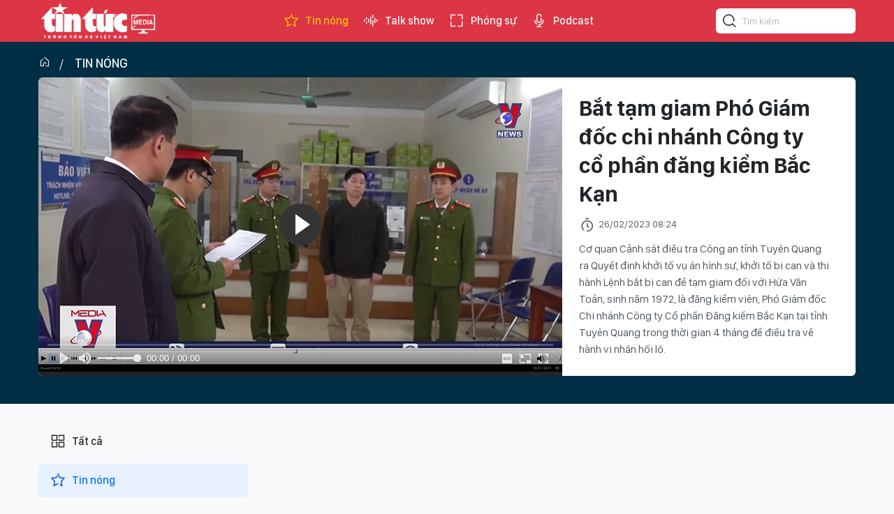

--- FILE ---
content_type: text/html;charset=utf-8
request_url: https://video.baotintuc.vn/bat-tam-giam-pho-giam-doc-chi-nhanh-cong-ty-co-phan-dang-kiem-bac-kan-post8344.html
body_size: 7671
content:
<!DOCTYPE html> <html lang="vi"> <head> <title>Kiên Giang triệt phá ổ đá gà ăn tiền | </title> <meta name="description" content="Công an tỉnh Kiên Giang đã đột kích bắt quả tang ổ đá gà ăn tiền, tạm giữ 27 đối tượng, thu giữ trên 200 triệu đồng và một số tang vật khác có liên quan."/> <meta name="keywords" content="Khởi tố,bắt tạm giam,Phó giám đốc Chi nhánh Công ty Cổ phần Đăng kiểm Bắc Kạn,Hứa Văn Toản,Công ty Đăng kiểm Bắc Kạn,công ty đăng kiểm,đăng kiểm"/> <meta name="news_keywords" content="Khởi tố,bắt tạm giam,Phó giám đốc Chi nhánh Công ty Cổ phần Đăng kiểm Bắc Kạn,Hứa Văn Toản,Công ty Đăng kiểm Bắc Kạn,công ty đăng kiểm,đăng kiểm"/> <meta http-equiv="Content-Type" content="text/html; charset=utf-8" /> <meta http-equiv="X-UA-Compatible" content="IE=edge"/> <meta http-equiv="refresh" content="1800" /> <meta name="revisit-after" content="1 days" /> <meta name="viewport" content="width=device-width, initial-scale=1"> <meta http-equiv="content-language" content="vi" /> <meta name="format-detection" content="telephone=no"/> <meta name="format-detection" content="address=no"/> <meta name="apple-mobile-web-app-capable" content="yes"> <meta name="apple-mobile-web-app-status-bar-style" content="black"> <meta name="apple-mobile-web-app-title" content=""/> <meta name="referrer" content="no-referrer-when-downgrade"/> <link rel="shortcut icon" href="https://media2.baotintuc.vn/assets/web/styles/img/favicon.ico" type="image/x-icon" /> <link rel="preconnect" href="https://media2.baotintuc.vn"/> <link rel="dns-prefetch" href="https://media2.baotintuc.vn"/> <link rel="dns-prefetch" href="//www.google-analytics.com" /> <link rel="dns-prefetch" href="//www.googletagmanager.com" /> <link rel="dns-prefetch" href="//stc.za.zaloapp.com" /> <link rel="dns-prefetch" href="//fonts.googleapis.com" /> <script> var cmsConfig = { domainDesktop: 'https://video.baotintuc.vn', domainMobile: 'https://video.baotintuc.vn', domainApi: 'https://video-api.baotintuc.vn', domainStatic: 'https://media2.baotintuc.vn', domainLog: 'https://video-log.baotintuc.vn', googleAnalytics: 'G\-L8FGJJXH9H, G\-NFVX7NR074', siteId: 0, pageType: 1, objectId: 8344, adsZone: 4, allowAds: true, adsLazy: true, antiAdblock: false, }; if (window.location.protocol !== 'https:' && window.location.hostname.indexOf('tienphong.vn') !== -1) { window.location = 'https://' + window.location.hostname + window.location.pathname + window.location.hash; } var USER_AGENT=window.navigator&&(window.navigator.userAgent||window.navigator.vendor)||window.opera||"",IS_MOBILE=/Android|webOS|iPhone|iPod|BlackBerry|Windows Phone|IEMobile|Mobile Safari|Opera Mini/i.test(USER_AGENT),IS_REDIRECT=!1;function setCookie(e,o,i){var n=new Date,i=(n.setTime(n.getTime()+24*i*60*60*1e3),"expires="+n.toUTCString());document.cookie=e+"="+o+"; "+i+";path=/;"}function getCookie(e){var o=document.cookie.indexOf(e+"="),i=o+e.length+1;return!o&&e!==document.cookie.substring(0,e.length)||-1===o?null:(-1===(e=document.cookie.indexOf(";",i))&&(e=document.cookie.length),unescape(document.cookie.substring(i,e)))}IS_MOBILE&&getCookie("isDesktop")&&(setCookie("isDesktop",1,-1),window.location=window.location.pathname.replace(".amp", ".html")+window.location.search,IS_REDIRECT=!0); </script> <script> if(USER_AGENT && USER_AGENT.indexOf("facebot") <= 0 && USER_AGENT.indexOf("facebookexternalhit") <= 0) { var query = ''; var hash = ''; if (window.location.search) query = window.location.search; if (window.location.hash) hash = window.location.hash; var canonicalUrl = 'https://video.baotintuc.vn/bat-tam-giam-pho-giam-doc-chi-nhanh-cong-ty-co-phan-dang-kiem-bac-kan-post8344.html' + query + hash ; var curUrl = decodeURIComponent(window.location.href); if(!location.port && canonicalUrl.startsWith("http") && curUrl != canonicalUrl){ window.location.replace(canonicalUrl); } } </script> <meta name="author" content="" /> <meta name="copyright" content="Copyright © 2025 by " /> <meta name="RATING" content="GENERAL" /> <meta name="GENERATOR" content="" /> <meta content="" itemprop="sourceOrganization" name="source"/> <meta content="news" itemprop="genre" name="medium"/> <meta name="robots" content="noarchive, max-image-preview:large, index, follow" /> <meta name="GOOGLEBOT" content="noarchive, max-image-preview:large, index, follow" /> <link rel="canonical" href="https://video.baotintuc.vn/bat-tam-giam-pho-giam-doc-chi-nhanh-cong-ty-co-phan-dang-kiem-bac-kan-post8344.html" /> <meta property="og:site_name" content=""/> <meta property="og:rich_attachment" content="true"/> <meta property="og:type" content="article"/> <meta property="og:url" content="https://video.baotintuc.vn/bat-tam-giam-pho-giam-doc-chi-nhanh-cong-ty-co-phan-dang-kiem-bac-kan-post8344.html"/> <meta property="og:image" content="https://media2.baotintuc.vn/images/[base64]/battamgiam.jpg.webp"/> <meta property="og:image:width" content="1200"/> <meta property="og:image:height" content="630"/> <meta property="og:title" content="Bắt tạm giam Phó Giám đốc chi nhánh Công ty cổ phần đăng kiểm Bắc Kạn"/> <meta property="og:description" content="Cơ quan Cảnh sát điều tra Công an tỉnh Tuyên Quang ra Quyết định khởi tố vụ án hình sự, khởi tố bị can và thi hành Lệnh bắt bị can để tạm giam đối với Hứa Văn Toản, sinh năm 1972, là đăng kiểm viên, Phó Giám đốc Chi nhánh Công ty Cổ phần Đăng kiểm Bắc Kạn tại tỉnh Tuyên Quang trong thời gian 4 tháng để điều tra về hành vi nhận hối lộ."/> <meta name="twitter:card" value="summary"/> <meta name="twitter:url" content="https://video.baotintuc.vn/bat-tam-giam-pho-giam-doc-chi-nhanh-cong-ty-co-phan-dang-kiem-bac-kan-post8344.html"/> <meta name="twitter:title" content="Bắt tạm giam Phó Giám đốc chi nhánh Công ty cổ phần đăng kiểm Bắc Kạn"/> <meta name="twitter:description" content="Cơ quan Cảnh sát điều tra Công an tỉnh Tuyên Quang ra Quyết định khởi tố vụ án hình sự, khởi tố bị can và thi hành Lệnh bắt bị can để tạm giam đối với Hứa Văn Toản, sinh năm 1972, là đăng kiểm viên, Phó Giám đốc Chi nhánh Công ty Cổ phần Đăng kiểm Bắc Kạn tại tỉnh Tuyên Quang trong thời gian 4 tháng để điều tra về hành vi nhận hối lộ."/> <meta name="twitter:image" content="https://media2.baotintuc.vn/images/[base64]/battamgiam.jpg.webp"/> <meta name="twitter:site" content="@"/> <meta name="twitter:creator" content="@"/> <meta property="article:publisher" content="https://www.facebook.com/www.baotintuc.vn" /> <meta property="article:tag" content="Khởi tố,bắt tạm giam,Phó giám đốc Chi nhánh Công ty Cổ phần Đăng kiểm Bắc Kạn,Hứa Văn Toản,Công ty Đăng kiểm Bắc Kạn,công ty đăng kiểm,đăng kiểm"/> <meta property="article:section" content="Tin nóng" /> <meta property="article:published_time" content="2023-02-26T15:24:00+0700"/> <meta property="article:modified_time" content="2023-02-26T15:25:09+0700"/> <script type="application/ld+json"> { "@context": "http://schema.org", "@type": "Organization", "name": "", "url": "https://video.baotintuc.vn", "logo": "https://media2.baotintuc.vn/assets/web/styles/img/logo.png", "foundingDate": "1983", "founders": [ { "@type": "Person", "name": "Báo tin tức Thông tấn Xã Việt Nam" } ], "address": [ { "@type": "PostalAddress", "streetAddress": "Số 5 Lý Thường Kiệt, Hoàn Kiếm, Hà Nội", "addressLocality": "Hà Nội City", "addressRegion": "Northeast", "postalCode": "100000", "addressCountry": "VNM" } ], "contactPoint": [ { "@type": "ContactPoint", "telephone": "+84-243-824-8605", "contactType": "customer service" }, { "@type": "ContactPoint", "telephone": "+84-243-933-0336", "contactType": "customer service" }, { "@type": "ContactPoint", "telephone": "+84-283-930-3464", "contactType": "customer service" } ], "sameAs": [ "https://www.facebook.com/www.baotintuc.vn" ] } </script> <script type="application/ld+json"> { "@context" : "https://schema.org", "@type" : "WebSite", "name": "", "url": "https://video.baotintuc.vn", "alternateName" : "Báo tin tức Thông tấn Xã Việt Nam", "potentialAction": { "@type": "SearchAction", "target": { "@type": "EntryPoint", "urlTemplate": "https://video.baotintuc.vn/search/?q={search_term_string}" }, "query-input": "required name=search_term_string" } } </script> <script type="application/ld+json"> { "@context":"http://schema.org", "@type":"BreadcrumbList", "itemListElement":[ { "@type":"ListItem", "position":1, "item":{ "@id":"https://video.baotintuc.vn/tin-nong/", "name":"Tin nóng" } } ] } </script> <script type="application/ld+json"> { "@context": "http://schema.org", "@type": "NewsArticle", "mainEntityOfPage":{ "@type":"WebPage", "@id":"https://video.baotintuc.vn/bat-tam-giam-pho-giam-doc-chi-nhanh-cong-ty-co-phan-dang-kiem-bac-kan-post8344.html" }, "headline": "Bắt tạm giam Phó Giám đốc chi nhánh Công ty cổ phần đăng kiểm Bắc Kạn", "description": "Cơ quan Cảnh sát điều tra Công an tỉnh Tuyên Quang ra Quyết định khởi tố vụ án hình sự, khởi tố bị can và thi hành Lệnh bắt bị can để tạm giam đối với Hứa Văn Toản, sinh năm 1972, là đăng kiểm viên, Phó Giám đốc Chi nhánh Công ty Cổ phần Đăng kiểm Bắc Kạn tại tỉnh Tuyên Quang trong thời gian 4 tháng để điều tra về hành vi nhận hối lộ.", "image": { "@type": "ImageObject", "url": "https://media2.baotintuc.vn/images/[base64]/battamgiam.jpg.webp", "width" : 1200, "height" : 675 }, "datePublished": "2023-02-26T15:24:00+0700", "dateModified": "2023-02-26T15:25:09+0700", "author": { "@type": "Person", "name": "" }, "publisher": { "@type": "Organization", "name": "", "logo": { "@type": "ImageObject", "url": "https://media2.baotintuc.vn/assets/web/styles/img/logo.png" } } } </script> <link rel="preload" href="https://media2.baotintuc.vn/assets/web/styles/css/main.min-1.0.3.css" as="style"> <link rel="preload" href="https://media2.baotintuc.vn/assets/web/js/main.min-1.0.9.js" as="script"> <link id="cms-style" rel="stylesheet" href="https://media2.baotintuc.vn/assets/web/styles/css/main.min-1.0.3.css"> <style>.site-footer .footer-logo .logo { background: url(https://media2.baotintuc.vn/assets/web/styles/img/footer-logo-min.png) center center /168px 100px no-repeat; width: 168px; height: 100px;
}
.footer-info p span { white-space: nowrap;
}</style> <script type="text/javascript"> var _metaOgUrl = 'https://video.baotintuc.vn/bat-tam-giam-pho-giam-doc-chi-nhanh-cong-ty-co-phan-dang-kiem-bac-kan-post8344.html'; var page_title = document.title; var tracked_url = window.location.pathname + window.location.search + window.location.hash; var cate_path = 'tin-nong'; if (cate_path.length > 0) { tracked_url = "/" + cate_path + tracked_url; } </script> <script async="" src="https://www.googletagmanager.com/gtag/js?id=G-L8FGJJXH9H"></script> <script> window.dataLayer = window.dataLayer || []; function gtag(){dataLayer.push(arguments);} gtag('js', new Date()); gtag('config', 'G-L8FGJJXH9H', {page_path: tracked_url}); gtag('config', 'G-NFVX7NR074', {page_path: tracked_url}); </script> <script>window.dataLayer = window.dataLayer || [];dataLayer.push({'pageCategory': '/tin\-nong'});</script> <script> window.dataLayer = window.dataLayer || []; dataLayer.push({ 'event': 'Pageview', 'articleId': '8344', 'articleTitle': 'Bắt tạm giam Phó Giám đốc chi nhánh Công ty cổ phần đăng kiểm Bắc Kạn', 'articleCategory': 'Tin nóng', 'articleAlowAds': true, 'articleTags': 'Khởi tố,bắt tạm giam,Phó giám đốc Chi nhánh Công ty Cổ phần Đăng kiểm Bắc Kạn,Hứa Văn Toản,Công ty Đăng kiểm Bắc Kạn,công ty đăng kiểm,đăng kiểm', 'articlePublishDate': '2023-02-26T15:24:00+0700', 'articleThumbnail': 'https://media2.baotintuc.vn/images/[base64]/battamgiam.jpg.webp', 'articleShortUrl': 'https://video.baotintuc.vn/bat-tam-giam-pho-giam-doc-chi-nhanh-cong-ty-co-phan-dang-kiem-bac-kan-post8344.html', 'articleFullUrl': 'https://video.baotintuc.vn/bat-tam-giam-pho-giam-doc-chi-nhanh-cong-ty-co-phan-dang-kiem-bac-kan-post8344.html', }); </script> <script type='text/javascript'> gtag('event', 'article_page',{ 'articleId': '8344', 'articleTitle': 'Bắt tạm giam Phó Giám đốc chi nhánh Công ty cổ phần đăng kiểm Bắc Kạn', 'articleCategory': 'Tin nóng', 'articleAlowAds': true, 'articleTags': 'Khởi tố,bắt tạm giam,Phó giám đốc Chi nhánh Công ty Cổ phần Đăng kiểm Bắc Kạn,Hứa Văn Toản,Công ty Đăng kiểm Bắc Kạn,công ty đăng kiểm,đăng kiểm', 'articlePublishDate': '2023-02-26T15:24:00+0700', 'articleThumbnail': 'https://media2.baotintuc.vn/images/[base64]/battamgiam.jpg.webp', 'articleShortUrl': 'https://video.baotintuc.vn/bat-tam-giam-pho-giam-doc-chi-nhanh-cong-ty-co-phan-dang-kiem-bac-kan-post8344.html', 'articleFullUrl': 'https://video.baotintuc.vn/bat-tam-giam-pho-giam-doc-chi-nhanh-cong-ty-co-phan-dang-kiem-bac-kan-post8344.html', }); </script> <script async src="https://sp.zalo.me/plugins/sdk.js"></script> <script>var marginTop = 60;</script> <script type="text/javascript"> window.AviviD = window.AviviD || {settings:{},status:{}}; AviviD.web_id = "videobaotintucvn"; AviviD.category_id = "20240319000001"; AviviD.tracking_platform = 'likr'; (function(w,d,s,l,i){w[l]=w[l]||[];w[l].push({'gtm.start': new Date().getTime(),event:'gtm.js'});var f=d.getElementsByTagName(s)[0], j=d.createElement(s),dl=l!='dataLayer'?'&l='+l:'';j.async=true;j.src= 'https://www.googletagmanager.com/gtm.js?id='+i+dl+'&timestamp='+new Date().getTime();f.parentNode.insertBefore(j,f); })(window,document,'script','dataLayer','GTM-W9F4QDN'); (function(w,d,s,l,i){w[l]=w[l]||[];w[l].push({'gtm.start': new Date().getTime(),event:'gtm.js'});var f=d.getElementsByTagName(s)[0], j=d.createElement(s),dl=l!='dataLayer'?'&l='+l:'';j.async=true;j.src= 'https://www.googletagmanager.com/gtm.js?id='+i+dl+'&timestamp='+new Date().getTime();f.parentNode.insertBefore(j,f); })(window,document,'script','dataLayer','GTM-MKB8VFG'); </script> </head> <body class="detail-page"> <input type="hidden" id="session_id" name="session_id" value="1"> <div id="adsWeb_AdsMasthead" class="banner top-banner" data-platform="1" data-position="Web_AdsMasthead"> </div> <header class="site-header"> <div class="container"> <div class="logo"> <a href="https://baotintuc.vn/" title="Báo tin tức" class="logo-img" target="_blank">Báo tin tức</a> <a href="https://video.baotintuc.vn" title="" class="logo-tv"></a> </div> <nav class="navigation"> <ul class="d-flex"> <li class="active"> <a href="https://video.baotintuc.vn/tin-nong/" title="Tin nóng"> <i class="ic-star"></i> Tin nóng </a> </li> <li class=""> <a href="https://video.baotintuc.vn/talk-show/" title="Talk show"> <i class="ic-sound"></i> Talk show </a> </li> <li class=""> <a href="https://video.baotintuc.vn/phong-su/" title="Phóng sự"> <i class="ic-fullscreen"></i> Phóng sự </a> </li> <li class=""> <a href="https://video.baotintuc.vn/podcast/" title="Podcast"> <i class="ic-microphone"></i> Podcast </a> <ul class="sub-menu"> <li> <a href="https://video.baotintuc.vn/tieu-diem-tin/" title="Tiêu điểm tin">Tiêu điểm tin</a> </li> <li> <a href="https://video.baotintuc.vn/ho-so-mat/" title="Hồ sơ mật">Hồ sơ mật</a> </li> <li> <a href="https://video.baotintuc.vn/cam-nang-song/" title="Cẩm nang sống">Cẩm nang sống</a> </li> <li> <a href="https://video.baotintuc.vn/story/" title="Story">Story</a> </li> </ul> </li> </ul> </nav> <div class="hdr-search"> <input type="text" class="input txtsearch" placeholder="Tìm kiếm"> <button class="btn btn_search" aria-label="Tìm kiếm"> <i class="ic-search"></i> </button> </div> </div> </header> <div class="site-body"> <div class="video-viewport"> <div class="container"> <div id="adsWeb_AdsTop" class="banner " data-platform="1" data-position="Web_AdsTop"> </div> <div class="breadcrumb"> <h2 class="main"><a href="/" title="Trang chủ"><i class="ic-home"></i></a></h2> <h2 class="main"> <a href="https://video.baotintuc.vn/tin-nong/" title="Tin nóng" class="active">Tin nóng</a> </h2> </div> <div class="video-focus"> <div class="video-player cms-body" data-tracking="8344"> <video width="100%" height="421" poster="https://media2.baotintuc.vn/images/[base64]/battamgiam.jpg.webp" class="cms-video"> <source src="https://s3-streaming.baotintuc.vn/baotintuc/Video/2023_09_13/dI/fh6ngrHOkju6D6/MCeLqC28l8QKe+l0xfAGch03g=/playlist.m3u8" type="application/x-mpegURL"> </video> </div> <div class="video-info"> <h1 class="article__title cms-title"> Bắt tạm giam Phó Giám đốc chi nhánh Công ty cổ phần đăng kiểm Bắc Kạn </h1> <div class="article__meta"> <time class="time" datetime="2023-02-26T15:24:00+0700"><i class="ic-clock"></i> <span data-time="1677399840">26/02/2023 15:24</span></time> <meta class="cms-date" itemprop="datePublished" content="2023-02-26T15:24:00+0700"> </div> <div class="article__sapo cms-desc"> Cơ quan Cảnh sát điều tra Công an tỉnh Tuyên Quang ra Quyết định khởi tố vụ án hình sự, khởi tố bị can và thi hành Lệnh bắt bị can để tạm giam đối với Hứa Văn Toản, sinh năm 1972, là đăng kiểm viên, Phó Giám đốc Chi nhánh Công ty Cổ phần Đăng kiểm Bắc Kạn tại tỉnh Tuyên Quang trong thời gian 4 tháng để điều tra về hành vi nhận hối lộ. </div> <div id="adsWeb_AdsArticleAfterSapo" class="banner " data-platform="1" data-position="Web_AdsArticleAfterSapo"> </div> <div class="article__author"></div> <div class="social"> <div class="fb-likeshare"> <div class="fb-like" data-href="https://video.baotintuc.vn/bat-tam-giam-pho-giam-doc-chi-nhanh-cong-ty-co-phan-dang-kiem-bac-kan-post8344.html" data-layout="button_count" data-action="like" data-size="large" data-share="true"></div> </div> <div class="d-flex"> <a class="social-item zl zalo-share-button" href="javascript:void(0);" title="Chia sẻ bài viết qua Zalo" data-href="https://video.baotintuc.vn/bat-tam-giam-pho-giam-doc-chi-nhanh-cong-ty-co-phan-dang-kiem-bac-kan-post8344.html" data-oaid="2820334406721422504" data-layout="2" data-color="blue" data-customize="true"> <i class="ic-zalo"></i> </a> <a class="social-item mail" href="mailto:?subject=Video nổi bật trên Báo Tin tức&body=https://video.baotintuc.vn/bat-tam-giam-pho-giam-doc-chi-nhanh-cong-ty-co-phan-dang-kiem-bac-kan-post8344.html" title="Chia sẻ bài viết qua Email"> <i class="ic-mail"></i> </a> <a class="social-item link share" href="javascript:void(0);" title="Copy link bài viết" data-rel="copy" data-href="https://video.baotintuc.vn/bat-tam-giam-pho-giam-doc-chi-nhanh-cong-ty-co-phan-dang-kiem-bac-kan-post8344.html" title="Copy link bài viết"> <i class="ic-link"></i> </a> </div> </div> <div class="article__tag"> <h3 class="box-heading"> <span class="title">Từ khoá</span> </h3> <div class="box-content"> <a href="https://video.baotintuc.vn/tu-khoa/khoi-to-tag334519.html" title="Khởi tố">Khởi tố</a> <a href="https://video.baotintuc.vn/tu-khoa/bat-tam-giam-tag334755.html" title="bắt tạm giam">bắt tạm giam</a> <a href="https://video.baotintuc.vn/tu-khoa.html?q=Phó giám đốc Chi nhánh Công ty Cổ phần Đăng kiểm Bắc Kạn" title="Phó giám đốc Chi nhánh Công ty Cổ phần Đăng kiểm Bắc Kạn">Phó giám đốc Chi nhánh Công ty Cổ phần Đăng kiểm Bắc Kạn</a> <a href="https://video.baotintuc.vn/tu-khoa.html?q=Hứa Văn Toản" title="Hứa Văn Toản">Hứa Văn Toản</a> <a href="https://video.baotintuc.vn/tu-khoa.html?q=Công ty Đăng kiểm Bắc Kạn" title="Công ty Đăng kiểm Bắc Kạn">Công ty Đăng kiểm Bắc Kạn</a> <a href="https://video.baotintuc.vn/tu-khoa.html?q=công ty đăng kiểm" title="công ty đăng kiểm">công ty đăng kiểm</a> <a href="https://video.baotintuc.vn/tu-khoa/dang-kiem-tag335434.html" title="đăng kiểm">đăng kiểm</a> </div> </div> <div class="wrap-comment" id="comment8344" data-id="8344" data-type="20"></div> <div id="adsWeb_AdsArticleAfterComment" class="banner " data-platform="1" data-position="Web_AdsArticleAfterComment"> </div> </div> </div> </div> </div> <div class="container"> <div id="adsWeb_AdsArticleAfterBody" class="banner " data-platform="1" data-position="Web_AdsArticleAfterBody"> </div> <div id="adsWeb_AdsArticleAfterRelated" class="banner " data-platform="1" data-position="Web_AdsArticleAfterRelated"> </div> <div class="wrap-list"> <div class="sidebar sidebar-left"> <nav class="video-menu"> <ul> <li class="" data-id="0"> <a href="/" title="Trang chủ"> <i class="ic-menu"></i>Tất cả </a> </li> <li class="active" data-id="4"> <a href="https://video.baotintuc.vn/tin-nong/" title="Tin nóng"> <i class="ic-star"></i> Tin nóng </a> </li> <li class="" data-id="1"> <a href="https://video.baotintuc.vn/talk-show/" title="Talk show"> <i class="ic-sound"></i> Talk show </a> </li> <li class="" data-id="2"> <a href="https://video.baotintuc.vn/phong-su/" title="Phóng sự"> <i class="ic-fullscreen"></i> Phóng sự </a> </li> <li class="" data-id="3"> <a href="https://video.baotintuc.vn/podcast/" title="Podcast"> <i class="ic-microphone"></i> Podcast </a> <ul class="sub-menu"> <li> <a href="https://video.baotintuc.vn/tieu-diem-tin/" title="Tiêu điểm tin">Tiêu điểm tin</a> </li> <li> <a href="https://video.baotintuc.vn/ho-so-mat/" title="Hồ sơ mật">Hồ sơ mật</a> </li> <li> <a href="https://video.baotintuc.vn/cam-nang-song/" title="Cẩm nang sống">Cẩm nang sống</a> </li> <li> <a href="https://video.baotintuc.vn/story/" title="Story">Story</a> </li> </ul> </li> </ul> </nav> </div> </div> <div id="adsWeb_AdsBottom" class="banner " data-platform="1" data-position="Web_AdsBottom"> </div> </div> </div> <footer class="site-footer"> <div class="container"> <div class="site-footer__info"> <div class="footer-logo"> <a href="/" class="logo" title="Tin Tức TV">Tin Tức TV</a> <a href="#" class="contact">Liên hệ tòa soạn</a> <p class="source">Chuyên trang tin tức Media - Báo Tin tức và Dân tộc - TTXVN</p> </div> <div class="footer-info"> <p><strong>Tổng biên tập:</strong> <span>Ninh Hồng Nga</span></p> <p><strong>Phó Tổng biên tập:</strong> <span>Nguyễn Trọng Chính</span>, <span>Phạm Thị Tuyết</span>, <span>Phạm Thùy Hương</span>, <span>Đinh Quang Dũng</span></p> <p> <strong>Tòa soạn:</strong> Số 5 Lý Thường Kiệt, Hà Nội </p> <p> <strong>Điện thoại:</strong> 024.38248605/39330336 - <strong>Fax:</strong> 024.38253753 </p> <p> <strong>Email:</strong> <a href="mailto:toasoantintuc@gmail.com">toasoantintuc@gmail.com</a> </p> </div> <div class="footer-info"> <p>Giấy phép số 20/GP-BVHTTDL cấp ngày 18/4/2025.</p> <p>© Bản quyền thuộc về Báo Tin tức và Dân tộc - TTXVN.</p> <p>Cấm sao chép dưới mọi hình thức nếu không có sự chấp thuận bằng văn bản</p> </div> </div> </div> </footer> <div class="back-to-top"></div> <script defer src="https://common.mcms.one/assets/js/web/common.min-0.0.55.js"></script> <script>if(!String.prototype.endsWith){String.prototype.endsWith=function(d){var c=this.length-d.length;return c>=0&&this.lastIndexOf(d)===c}}if(!String.prototype.startsWith){String.prototype.startsWith=function(c,d){d=d||0;return this.indexOf(c,d)===d}}function canUseWebP(){var b=document.createElement("canvas");if(!!(b.getContext&&b.getContext("2d"))){return b.toDataURL("image/webp").indexOf("data:image/webp")==0}return false}function replaceWebPToImage(){if(canUseWebP()){return}var f=document.getElementsByTagName("img");for(i=0;i<f.length;i++){var h=f[i];if(h&&h.src.length>0&&h.src.indexOf("/styles/img")==-1){var e=h.src;var g=h.dataset.src;if(g&&g.length>0&&(g.endsWith(".webp")||g.indexOf(".webp?")>-1)&&e.startsWith("data:image")){h.setAttribute("data-src",g.replace(".webp",""));h.setAttribute("src",g.replace(".webp",""))}else{if((e.endsWith(".webp")||e.indexOf(".webp?")>-1)){h.setAttribute("src",e.replace(".webp",""))}}}}}replaceWebPToImage();</script> <script defer src="https://media2.baotintuc.vn/assets/web/js/main.min-1.0.9.js"></script> <div class="float-ads hidden" id="floating-left" style="z-index: 999; position: fixed; right: 50%; bottom: 0px; margin-right: 600px;"> <div id="adsWeb_AdsFloatLeft" class="banner " data-platform="1" data-position="Web_AdsFloatLeft"> </div> </div> <div class="float-ads hidden" id="floating-right" style="z-index:999;position:fixed; left:50%; bottom:0px; margin-left:600px"> <div id="adsWeb_AdsFloatRight" class="banner " data-platform="1" data-position="Web_AdsFloatRight"> </div> </div> <div id="adsWeb_AdsBalloon" class="banner " data-platform="1" data-position="Web_AdsBalloon"> </div> <div id="fb-root"></div> <script async defer crossorigin="anonymous" src="https://connect.facebook.net/vi_VN/sdk.js#xfbml=1&version=v8.0&appId=156434197838325&autoLogAppEvents=1" nonce="SM7RS6hp"></script> </body> </html>

--- FILE ---
content_type: text/html; charset=UTF-8
request_url: https://auto-load-balancer.likr.tw/api/get_client_ip.php
body_size: -134
content:
"18.222.233.189"

--- FILE ---
content_type: text/css
request_url: https://media2.baotintuc.vn/assets/web/styles/css/main.min-1.0.3.css
body_size: 12054
content:
html{font-size:62.5%}:root{--column-gap:20px;--container:730px}@media (min-width:1024px){:root{--container:980px}}@media (min-width:1200px){:root{--container:1170px}}:root{--width-250:140px;--height-250:140px;--height-395:285px}@media (min-width:1024px){:root{--width-250:202px;--height-250:202px;--height-395:350px}}@media (min-width:1200px){:root{--width-250:250px;--height-250:250px;--height-395:395px}}*,::after,::before{box-sizing:border-box}html{font-family:SanFranciscoDisplay,"Helvetica Neue",Helvetica,Arial,sans-serif;line-height:1.15;-webkit-text-size-adjust:100%;-ms-text-size-adjust:100%;-ms-overflow-style:scrollbar;-webkit-tap-highlight-color:transparent}@-ms-viewport{width:device-width}article,aside,figcaption,figure,footer,header,hgroup,main,nav,section{display:block}body{margin:0;font-family:SanFranciscoDisplay,"Helvetica Neue",Helvetica,Arial,sans-serif;font-size:14px;line-height:1.5;font-weight:400;color:#343a40;background:#f8f9fa}[tabindex="-1"]:focus{outline:0!important}hr{box-sizing:content-box;height:0;overflow:visible}h1,h2,h3,h4,h5,h6{margin-top:0;margin-bottom:0}p{margin:0}abbr[data-original-title],abbr[title]{text-decoration:underline;text-decoration:underline dotted;cursor:help;border-bottom:0}address{margin-bottom:1rem;font-style:normal;line-height:inherit}dl,ol,ul{margin:0;padding:0}li{list-style-type:none}li::marker{display:none}ol ol,ol ul,ul ol,ul ul{margin-bottom:0;list-style-type:none}dt{font-weight:700}dd{margin-bottom:.5rem;margin-left:0}blockquote{margin:0 0 1rem}dfn{font-style:italic}b,strong{font-weight:bolder}small{font-size:80%}sub,sup{position:relative;font-size:75%;line-height:0;vertical-align:baseline}sub{bottom:-.25em}sup{top:-.5em}a{color:#343a40;text-decoration:none;background-color:transparent;-webkit-text-decoration-skip:objects;display:block;transition:all .2s ease-in-out}a:hover{color:#002e45;text-decoration:none}a:not([href]):not([tabindex]){color:inherit;text-decoration:none}a:not([href]):not([tabindex]):focus,a:not([href]):not([tabindex]):hover{color:inherit;text-decoration:none}a:not([href]):not([tabindex]):focus{outline:0}figure{margin:0}code,kbd,pre,samp{font-family:SFMono-Regular,Menlo,Monaco,Consolas,"Liberation Mono","Courier New",monospace;font-size:1em}pre{margin-top:0;margin-bottom:1rem;overflow:auto;-ms-overflow-style:scrollbar}img{vertical-align:middle;border-style:none}svg:not(:root){overflow:hidden;vertical-align:middle}table{border-collapse:collapse}caption{padding-top:1rem;padding-bottom:1rem;color:#555;text-align:left;caption-side:bottom}th{text-align:inherit}label{display:inline-block;margin-bottom:.5rem}button{padding:0;background-color:transparent;cursor:pointer;border:none;border-radius:0;outline:0;transition:all .2s ease-in-out}button:focus{outline:1px dotted;outline:5px auto -webkit-focus-ring-color;border:none;outline:0}button,input,optgroup,select,textarea{margin:0;font-family:inherit;font-size:inherit;line-height:inherit;outline:0}button,input{overflow:visible}button,select{text-transform:none}[type=reset],[type=submit],button,html [type=button]{-webkit-appearance:button}[type=button]::-moz-focus-inner,[type=reset]::-moz-focus-inner,[type=submit]::-moz-focus-inner,button::-moz-focus-inner{padding:0;border-style:none}input[type=checkbox],input[type=radio]{box-sizing:border-box;padding:0}input[type=date],input[type=datetime-local],input[type=month],input[type=time]{-webkit-appearance:listbox}textarea{overflow:auto;resize:vertical}fieldset{min-width:0;padding:0;margin:0;border:0}legend{display:block;width:100%;max-width:100%;padding:0;margin-bottom:.5rem;font-size:1.5rem;line-height:inherit;color:inherit;white-space:normal}progress{vertical-align:baseline}[type=number]::-webkit-inner-spin-button,[type=number]::-webkit-outer-spin-button{height:auto}[type=search]{outline-offset:-2px;-webkit-appearance:none}[type=search]::-webkit-search-cancel-button,[type=search]::-webkit-search-decoration{-webkit-appearance:none}::-webkit-file-upload-button{font:inherit;-webkit-appearance:button}output{display:inline-block}summary{display:list-item;cursor:pointer}template{display:none}[hidden]{display:none!important}@font-face{font-family:SanFranciscoDisplay;src:url(../fonts/SanFranciscoDisplay/SanFranciscoDisplay-Regular.woff2) format("woff2"),url(../fonts/SanFranciscoDisplay/SanFranciscoDisplay-Regular.woff) format("woff");font-weight:400;font-style:normal;font-display:swap}@font-face{font-family:SanFranciscoDisplay;src:url(../fonts/SanFranciscoDisplay/SanFranciscoDisplay-Medium.woff2) format("woff2"),url(../fonts/SanFranciscoDisplay/SanFranciscoDisplay-Medium.woff) format("woff");font-weight:500;font-style:normal;font-display:swap}@font-face{font-family:SanFranciscoDisplay;src:url(../fonts/SanFranciscoDisplay/SanFranciscoDisplay-Semibold.woff2) format("woff2"),url(../fonts/SanFranciscoDisplay/SanFranciscoDisplay-Semibold.woff) format("woff");font-weight:600;font-style:normal;font-display:swap}@font-face{font-family:SanFranciscoDisplay;src:url(../fonts/SanFranciscoDisplay/SanFranciscoDisplay-Bold.woff2) format("woff2"),url(../fonts/SanFranciscoDisplay/SanFranciscoDisplay-Bold.woff) format("woff");font-weight:700;font-display:swap;font-style:normal}@font-face{font-family:SFUMachine;src:url(../fonts/SFUMachine/SFUMachine.woff2) format("woff2"),url(../fonts/SFUMachine/SFUMachine.woff) format("woff");font-weight:400;font-style:400;font-display:swap}@font-face{font-family:icomoon;src:url(../fonts/icomoon/icomoon.eot?v1.2);src:url(../fonts/icomoon/icomoon.eot?v1.2#iefix) format("embedded-opentype"),url(../fonts/icomoon/icomoon.ttf?v1.2) format("truetype"),url(../fonts/icomoon/icomoon.woff?v1.2) format("woff"),url(../fonts/icomoon/icomoon.svg?v1.2#icomoon) format("svg");font-weight:400;font-style:normal;font-display:block}[class^=ic-],[class^=ic-type-]{font-family:icomoon!important;speak:never;font-style:normal;font-weight:400;font-variant:normal;text-transform:none;line-height:1;-webkit-font-smoothing:antialiased;-moz-osx-font-smoothing:grayscale}.ic-arrow-left:before{content:"\e912"}.ic-arrow-right:before{content:"\e913"}.ic-close:before{content:"\e914"}.ic-ellipsis:before{content:"\e900"}.ic-facebook:before{content:"\e901"}.ic-facebook-line:before{content:"\e915"}.ic-fullscreen:before{content:"\e902"}.ic-home:before{content:"\e904"}.ic-mail:before{content:"\e905"}.ic-link:before{content:"\e911"}.ic-menu:before{content:"\e903"}.ic-comment:before{content:"\e906"}.ic-microphone:before{content:"\e907"}.ic-pause:before{content:"\e916"}.ic-play:before{content:"\e908"}.ic-play-solid:before{content:"\e917"}.ic-reply:before{content:"\e909"}.ic-rotate-left:before{content:"\e918"}.ic-rotate-right:before{content:"\e919"}.ic-search:before{content:"\e90a"}.ic-sound:before{content:"\e90b"}.ic-speaker:before,.ic-tts-volume:before{content:"\e91a"}.ic-speaker-disabled:before,.ic-tts-volume-slash:before{content:"\e91c"}.ic-star:before{content:"\e90c"}.ic-clock:before{content:"\e90d"}.ic-thumbs-up:before{content:"\e90e"}.ic-top:before{content:"\e90f"}.ic-zalo:before{content:"\e910"}.ic-zalo-line:before{content:"\e91b"}.banner,.rennab,.sda{justify-content:center;display:grid;margin-bottom:0!important}.banner img,.rennab img,.sda img{max-width:100%;margin:0 auto}.banner .banner_show,.banner .rennab_show,.banner .sda_show,.rennab .banner_show,.rennab .rennab_show,.rennab .sda_show,.sda .banner_show,.sda .rennab_show,.sda .sda_show{margin-bottom:var(--column-gap)}.banner-wrap .banner,.rennab-wrap .rennab,.sda-wrap .sda{display:flex;justify-content:space-between;flex-direction:initial;gap:30px}.fyi-position{margin-bottom:var(--column-gap)}#adsWeb_AdsTop .banner_show{margin-bottom:0}#sdaWeb_SdaTop .sda_show{margin-bottom:0}.banner-wrap .banner{display:flex;justify-content:center;flex-direction:initial;min-height:90px;gap:30px;margin-bottom:20px}.banner-wrap .banner .banner_show{margin-bottom:0}.banner-wrap+*{margin-top:0!important}.container{width:var(--container);margin:auto}.site-body{padding-top:50px}.site-body>.banner:first-child{padding-top:30px}.wrap-list{display:grid;grid-template-columns:[sidebar] 300px [content] 1fr;gap:30px;margin-bottom:40px}.story:after{display:block;clear:both;content:""}.story__thumb{position:relative;overflow:hidden;border-radius:6px}.story__thumb::before{content:"";display:block;padding-bottom:56.25%}.story__thumb a{position:absolute;height:100%;width:100%;left:0;top:0}.story__thumb a:hover{opacity:.85}.story__thumb img{position:absolute;object-fit:cover;width:100%;left:0;top:0;transition:transform .5s}.story__heading{font-size:17px;font-weight:500}.story__heading:hover a{color:#dc3545}.story__meta{color:#6c757d;display:flex;align-items:center}.story__summary{line-height:1.6;color:#6c757d}.story__summary>*{display:inline}.d-flex{display:flex}.zone{margin-bottom:30px}.more-news{font-size:15px;color:#fff;text-transform:uppercase;background:#dc3545;width:200px;height:40px;display:flex;align-items:center;justify-content:center;margin:auto;border-radius:6px;transition:background-color .3s}.more-news:after{font-family:icomoon;content:"\e900";font-size:18px;color:#fff;margin-left:10px}.more-news:hover{background:#c12030}.viewmore{font-size:18px;color:#fff;text-transform:uppercase;background:#dc3545;height:50px;display:block;padding:0 40px;margin:auto;border-radius:30px;transition:background-color .3s}.viewmore:hover{background:#c12030}.back-to-top{transition:background-color .3s,opacity .5s,visibility .5s;opacity:0;visibility:hidden;width:40px;height:40px;background:#dc3545;position:fixed;bottom:30px;right:30px;cursor:pointer;display:flex;align-items:center;justify-content:center}.back-to-top:before{font-family:icomoon;content:"\e90f";font-size:21px;color:#fff}.back-to-top.show{opacity:1;visibility:visible}.back-to-top:hover{background:#c12030}.site-header{background:#dc3545;height:60px;display:flex;position:fixed;top:0;left:0;width:100%;z-index:1000}.site-header .container{display:flex;justify-content:space-between;align-items:center}.site-header .logo{display:flex;align-items:center;gap:24px;width:195px;height:60px}.site-header .logo .logo-img{background:url(../img/btt-logo.png?v3) 0 0/132px no-repeat;display:block;text-indent:-999em;width:132px;height:100%;transition:opacity .3s}.site-header .logo .logo-img:hover{opacity:.8}.site-header .logo .logo-tv{background:url(../img/tv-logo.png?v2) 0 0/36px no-repeat;display:block;text-indent:-999em;width:36px;height:100%;position:relative;transition:opacity .3s}.site-header .logo .logo-tv:hover{opacity:.8}.site-header .logo .logo-tv::before{content:"";position:absolute;width:1px;height:24px;align-self:baseline;background:rgba(255,255,255,.4);top:50%;left:-40%;transform:translate(-50%,-40%);cursor:default}.site-header .navigation li{margin-right:20px;padding:18px 0}@media (max-width:1024px){.site-header .navigation li{margin-right:18px}}.site-header .navigation li.active a{color:#ffc107}.site-header .navigation li .sub-menu{display:none;position:absolute;min-width:200px;padding:0 20px 3px;background:#f7f7f7;z-index:1;text-align:left;box-shadow:0 3px 10px 0 rgba(0,0,0,.15);margin-top:18px}.site-header .navigation li .sub-menu li{margin:0;padding:0}.site-header .navigation li .sub-menu li:not(:last-child){border-bottom:1px solid rgba(0,0,0,.1)}.site-header .navigation li .sub-menu a{color:#212529;display:block;padding:10px 0;font-size:16px;font-weight:400}.site-header .navigation li:hover .sub-menu{display:block}.site-header .navigation li:hover .sub-menu a:hover{color:#dc3545}.site-header .navigation a{font-size:16px;color:#f8f9fa;display:flex;font-weight:500}.site-header .navigation a:hover{color:#ffc107}.site-header .navigation a i{font-size:24px;margin-right:8px}@media (min-width:768px) and (max-width:1023px){.site-header .navigation a i{display:none}}.site-header .hdr-search{width:200px;height:36px;padding:8px;position:relative;background:#fff;border-radius:6px;overflow:hidden}@media (max-width:1024px){.site-header .hdr-search{width:170px}}.site-header .hdr-search .input{font-size:14px;color:#adb5bd;width:100%;height:100%;border:0 none;padding-left:30px}.site-header .hdr-search .input::placeholder{color:#adb5bd}.site-header .hdr-search .btn{font-size:24px;color:#212529;position:absolute;left:8px;top:3px}.site-footer{margin-bottom:30px}.site-footer__info{display:grid;align-items:center;justify-content:space-between;grid-template-columns:200px 40% 30%;padding-top:20px;background:url(../img/bottom-decor.svg) 0 top repeat-x}.site-footer .footer-logo{text-align:center}.site-footer .footer-logo .logo{background:url(../img/btt_media-logo.png) center center/200px no-repeat;display:block;width:200px;height:72px;text-indent:-999em;margin-bottom:8px}.site-footer .footer-logo .contact{font-size:12px;color:#dc3545;font-weight:500;text-transform:uppercase;margin-bottom:8px}.site-footer .footer-logo .contact:hover{text-decoration:underline}.site-footer .footer-logo .source{font-size:12px;color:#495057;font-weight:500;text-transform:uppercase;padding:8px;background:#f8f9fa;border:1px solid #e9ecef;border-radius:6px}.site-footer .footer-info{font-size:15px;line-height:1.8}.site-footer .footer-info a{display:inline}.site-footer .footer-info a:hover{color:#dc3545}.video-viewport .breadcrumb{padding:0;margin:0 0 10px;background:0 0}.video-viewport .breadcrumb .main,.video-viewport .breadcrumb .main *{color:#f8f9fa}.breadcrumb{display:flex;align-items:center;padding-bottom:20px;margin:30px 0;background:url(../img/bottom-decor.svg) 0 bottom repeat-x}.breadcrumb .main{font-size:18px;line-height:1.2;color:#343a40;font-weight:500;text-transform:uppercase}.breadcrumb .main *{color:#343a40;display:contents}.breadcrumb .main a:hover{color:#dc3545}.breadcrumb .main+.main:before{content:"/";font-weight:400;padding:0 12px}.modal-backdrop{display:none;position:fixed;top:0;left:0;right:0;bottom:0;width:100%;height:100%;background-color:rgba(0,0,0,.5);z-index:1009}.modal-open{overflow:hidden}@media (min-width:1024px){.modal-open{padding-right:17px}}@media (min-width:1024px){.modal-open .site-header .region-menu.fixed{width:calc(100% - 17px)}}.modal{display:none;position:fixed;top:60px;left:0;right:0;margin:0 auto;padding:50px;background:#fff;border-radius:4px;box-shadow:0 3px 10px rgba(0,0,0,.3);z-index:9999;max-width:calc(100% - 30px);height:fit-content}@media (min-width:1024px){.modal{max-width:fit-content}}.modal>*{margin-top:16px}.modal>:first-child{margin-top:0}.modal .modal-header{min-height:50px;background:#fff;display:flex;align-items:center;margin:-50px -50px 0;padding:20px 36px;border:1px solid #eee}.modal .modal-header .modal-title{font-weight:400;font-size:20px;line-height:34px;text-transform:uppercase;font-weight:600}.modal .modal-footer{padding-top:16px;border-top:1px solid #e9ecef;display:flex;justify-content:center;align-items:center;clear:both}.modal .modal-footer>*{padding:6px;border-radius:4px;border:1px solid #ccc;height:40px;font-size:16px;width:160px;transition:.2s;margin-left:23px}.modal .modal-footer>:first-child{margin-left:0}.modal .modal-footer .btn-close{background:#fff;font-weight:400;color:#000;outline:0}.modal .modal-footer .btn-close:hover{border:1px solid #6c757d}.modal .modal-footer .btn-submit{background:#dc3545;border:none;color:#fff}.modal .modal-footer .btn-submit:hover{background:#c12030}.modal .modal-body{overflow-y:scroll;overflow-x:hidden;margin-right:-10px;max-height:400px;padding:0 10px 0 0;font-size:16px}@media (min-width:1024px){.modal .modal-body{max-height:412px;max-width:500px;width:500px}}.modal .modal-body>*{margin-top:16px}.modal .modal-body>:first-child{margin-top:0}.modal .modal-body .d-flex{display:flex}.modal .modal-body .form-group>*{margin-top:6px;display:block;width:100%}.modal .modal-body .form-group>:first-child{margin-top:0}.modal .modal-body .form-group label{font-size:16px;color:#444;font-weight:600}.modal .modal-body .form-group .form-select,.modal .modal-body .form-group input.form-control{height:50px;background:#f3f5f7;border-radius:8px;border:none;transition:border-color .15s ease-in-out,box-shadow .15s ease-in-out;padding:0 12px;width:100%;font-size:14px}.modal .modal-body .form-group .form-select::placeholder,.modal .modal-body .form-group input.form-control::placeholder{font-size:14px}.modal .modal-body .form-group .form-text{font-size:13px;color:#dc3545}.modal .modal-body .recaptcha{text-align:center}.modal .modal-body .recaptcha img{width:250px}.modal .modal-body .text-center,.modal .modal-body .text-left,.modal .modal-body .text-right{font-size:16px}.modal .modal-body .text-center{text-align:center}.modal .modal-body .text-left{text-align:left}.modal .modal-body .text-right{text-align:right}.modal .modal-body .heading-body{font-size:18px;font-weight:600}.modal .modal-body table{border-collapse:collapse;width:100%}.modal .modal-body td,.modal .modal-body th{border:1px solid #ddd;text-align:left;padding:8px}.modal .modal-body .inline-block>*{display:inline-block}.modal .modal-body .inline-block a{color:var(--secondary)}.modal .modal-body .form-check-label{display:flex;text-transform:uppercase;margin-bottom:0}.modal .modal-body .text-notice{display:flex;font-size:13px;align-items:center}.modal .modal-body .text-notice input{margin-right:8px}.modal .modal-body .text-notice a{color:#0b699e;margin:0 5px}.modal .modal-body .forgot-password{display:inline;color:#0b699e}.modal .modal-body .feedback{color:#dc3545;font-size:13px}.modal .modal-body.scroll::-webkit-scrollbar-track{-webkit-box-shadow:inset 0 0 4px #fff;border-radius:6px;background-color:#fff}.modal .modal-body.scroll::-webkit-scrollbar{width:4px;background:rgba(0,0,0,.1)}.modal .modal-body.scroll::-webkit-scrollbar-thumb{border-radius:6px;background-color:rgba(0,0,0,.1)}@font-face{font-family:swiper-icons;src:url("data:application/font-woff;charset=utf-8;base64, [base64]//wADZ2x5ZgAAAywAAADMAAAD2MHtryVoZWFkAAABbAAAADAAAAA2E2+eoWhoZWEAAAGcAAAAHwAAACQC9gDzaG10eAAAAigAAAAZAAAArgJkABFsb2NhAAAC0AAAAFoAAABaFQAUGG1heHAAAAG8AAAAHwAAACAAcABAbmFtZQAAA/gAAAE5AAACXvFdBwlwb3N0AAAFNAAAAGIAAACE5s74hXjaY2BkYGAAYpf5Hu/j+W2+MnAzMYDAzaX6QjD6/4//Bxj5GA8AuRwMYGkAPywL13jaY2BkYGA88P8Agx4j+/8fQDYfA1AEBWgDAIB2BOoAeNpjYGRgYNBh4GdgYgABEMnIABJzYNADCQAACWgAsQB42mNgYfzCOIGBlYGB0YcxjYGBwR1Kf2WQZGhhYGBiYGVmgAFGBiQQkOaawtDAoMBQxXjg/wEGPcYDDA4wNUA2CCgwsAAAO4EL6gAAeNpj2M0gyAACqxgGNWBkZ2D4/wMA+xkDdgAAAHjaY2BgYGaAYBkGRgYQiAHyGMF8FgYHIM3DwMHABGQrMOgyWDLEM1T9/w8UBfEMgLzE////P/5//f/V/xv+r4eaAAeMbAxwIUYmIMHEgKYAYjUcsDAwsLKxc3BycfPw8jEQA/[base64]/uznmfPFBNODM2K7MTQ45YEAZqGP81AmGGcF3iPqOop0r1SPTaTbVkfUe4HXj97wYE+yNwWYxwWu4v1ugWHgo3S1XdZEVqWM7ET0cfnLGxWfkgR42o2PvWrDMBSFj/IHLaF0zKjRgdiVMwScNRAoWUoH78Y2icB/yIY09An6AH2Bdu/UB+yxopYshQiEvnvu0dURgDt8QeC8PDw7Fpji3fEA4z/PEJ6YOB5hKh4dj3EvXhxPqH/SKUY3rJ7srZ4FZnh1PMAtPhwP6fl2PMJMPDgeQ4rY8YT6Gzao0eAEA409DuggmTnFnOcSCiEiLMgxCiTI6Cq5DZUd3Qmp10vO0LaLTd2cjN4fOumlc7lUYbSQcZFkutRG7g6JKZKy0RmdLY680CDnEJ+UMkpFFe1RN7nxdVpXrC4aTtnaurOnYercZg2YVmLN/d/gczfEimrE/fs/bOuq29Zmn8tloORaXgZgGa78yO9/cnXm2BpaGvq25Dv9S4E9+5SIc9PqupJKhYFSSl47+Qcr1mYNAAAAeNptw0cKwkAAAMDZJA8Q7OUJvkLsPfZ6zFVERPy8qHh2YER+3i/BP83vIBLLySsoKimrqKqpa2hp6+jq6RsYGhmbmJqZSy0sraxtbO3sHRydnEMU4uR6yx7JJXveP7WrDycAAAAAAAH//wACeNpjYGRgYOABYhkgZgJCZgZNBkYGLQZtIJsFLMYAAAw3ALgAeNolizEKgDAQBCchRbC2sFER0YD6qVQiBCv/H9ezGI6Z5XBAw8CBK/m5iQQVauVbXLnOrMZv2oLdKFa8Pjuru2hJzGabmOSLzNMzvutpB3N42mNgZGBg4GKQYzBhYMxJLMlj4GBgAYow/P/PAJJhLM6sSoWKfWCAAwDAjgbRAAB42mNgYGBkAIIbCZo5IPrmUn0hGA0AO8EFTQAA") format("woff");font-weight:400;font-style:normal}:root{--swiper-theme-color:#007aff}.swiper,swiper-container{margin-left:auto;margin-right:auto;position:relative;overflow:hidden;list-style:none;padding:0;display:block}.swiper-vertical>.swiper-wrapper{flex-direction:column}.swiper-wrapper{position:relative;width:100%;height:100%;z-index:1;display:flex;transition-property:transform;transition-timing-function:var(--swiper-wrapper-transition-timing-function,initial);box-sizing:content-box}.swiper-android .swiper-slide,.swiper-wrapper{transform:translate3d(0,0,0)}.swiper-horizontal{touch-action:pan-y}.swiper-vertical{touch-action:pan-x}.swiper-slide,swiper-slide{flex-shrink:0;width:100%;height:100%;position:relative;transition-property:transform;display:block}.swiper-slide-invisible-blank{visibility:hidden}.swiper-autoheight,.swiper-autoheight .swiper-slide{height:auto}.swiper-autoheight .swiper-wrapper{align-items:flex-start;transition-property:transform,height}.swiper-backface-hidden .swiper-slide{transform:translateZ(0);backface-visibility:hidden}.swiper-3d.swiper-css-mode .swiper-wrapper{perspective:1200px}.swiper-3d .swiper-wrapper{transform-style:preserve-3d}.swiper-3d{perspective:1200px}.swiper-3d .swiper-cube-shadow,.swiper-3d .swiper-slide,.swiper-3d .swiper-slide-shadow,.swiper-3d .swiper-slide-shadow-bottom,.swiper-3d .swiper-slide-shadow-left,.swiper-3d .swiper-slide-shadow-right,.swiper-3d .swiper-slide-shadow-top{transform-style:preserve-3d}.swiper-3d .swiper-slide-shadow,.swiper-3d .swiper-slide-shadow-bottom,.swiper-3d .swiper-slide-shadow-left,.swiper-3d .swiper-slide-shadow-right,.swiper-3d .swiper-slide-shadow-top{position:absolute;left:0;top:0;width:100%;height:100%;pointer-events:none;z-index:10}.swiper-3d .swiper-slide-shadow{background:rgba(0,0,0,.15)}.swiper-3d .swiper-slide-shadow-left{background-image:linear-gradient(to left,rgba(0,0,0,.5),rgba(0,0,0,0))}.swiper-3d .swiper-slide-shadow-right{background-image:linear-gradient(to right,rgba(0,0,0,.5),rgba(0,0,0,0))}.swiper-3d .swiper-slide-shadow-top{background-image:linear-gradient(to top,rgba(0,0,0,.5),rgba(0,0,0,0))}.swiper-3d .swiper-slide-shadow-bottom{background-image:linear-gradient(to bottom,rgba(0,0,0,.5),rgba(0,0,0,0))}.swiper-css-mode>.swiper-wrapper{overflow:auto;scrollbar-width:none;-ms-overflow-style:none}.swiper-css-mode>.swiper-wrapper::-webkit-scrollbar{display:none}.swiper-css-mode>.swiper-wrapper>.swiper-slide{scroll-snap-align:start start}.swiper-horizontal.swiper-css-mode>.swiper-wrapper{scroll-snap-type:x mandatory}.swiper-vertical.swiper-css-mode>.swiper-wrapper{scroll-snap-type:y mandatory}.swiper-centered>.swiper-wrapper::before{content:"";flex-shrink:0;order:9999}.swiper-centered>.swiper-wrapper>.swiper-slide{scroll-snap-align:center center;scroll-snap-stop:always}.swiper-centered.swiper-horizontal>.swiper-wrapper>.swiper-slide:first-child{margin-inline-start:var(--swiper-centered-offset-before)}.swiper-centered.swiper-horizontal>.swiper-wrapper::before{height:100%;min-height:1px;width:var(--swiper-centered-offset-after)}.swiper-centered.swiper-vertical>.swiper-wrapper>.swiper-slide:first-child{margin-block-start:var(--swiper-centered-offset-before)}.swiper-centered.swiper-vertical>.swiper-wrapper::before{width:100%;min-width:1px;height:var(--swiper-centered-offset-after)}.swiper-lazy-preloader{width:42px;height:42px;position:absolute;left:50%;top:50%;margin-left:-21px;margin-top:-21px;z-index:10;transform-origin:50%;box-sizing:border-box;border:4px solid var(--swiper-preloader-color,var(--swiper-theme-color));border-radius:50%;border-top-color:transparent}.swiper-watch-progress .swiper-slide-visible .swiper-lazy-preloader,.swiper:not(.swiper-watch-progress) .swiper-lazy-preloader,swiper-container:not(.swiper-watch-progress) .swiper-lazy-preloader{animation:swiper-preloader-spin 1s infinite linear}.swiper-lazy-preloader-white{--swiper-preloader-color:#fff}.swiper-lazy-preloader-black{--swiper-preloader-color:#000}@keyframes swiper-preloader-spin{0%{transform:rotate(0)}100%{transform:rotate(360deg)}}:root{--swiper-navigation-size:44px}.swiper-button-next,.swiper-button-prev{position:absolute;top:0;width:50px;height:50px;z-index:2;cursor:pointer;display:flex;align-items:center;justify-content:center;color:#343a40;background:#fff;border-radius:6px;box-shadow:0 1px 3px 0 rgba(0,0,0,.08)}.swiper-button-next.swiper-button-disabled,.swiper-button-prev.swiper-button-disabled{opacity:.35;cursor:auto;pointer-events:none}.swiper-button-next.swiper-button-hidden,.swiper-button-prev.swiper-button-hidden{opacity:0;cursor:auto;pointer-events:none}.swiper-navigation-disabled .swiper-button-next,.swiper-navigation-disabled .swiper-button-prev{display:none!important}.swiper-button-next:after,.swiper-button-prev:after{font-family:icomoon;font-size:20px;text-transform:none!important;letter-spacing:0;font-variant:initial;line-height:1}.swiper-button-next:active,.swiper-button-prev:active{margin-top:1px}.swiper-button-prev,.swiper-rtl .swiper-button-next{right:56px}.swiper-button-prev:after,.swiper-rtl .swiper-button-next:after{content:"\e912"}.swiper-button-next,.swiper-rtl .swiper-button-prev{right:0}.swiper-button-next:after,.swiper-rtl .swiper-button-prev:after{content:"\e913"}.swiper-button-lock{display:none}.video-viewport{background:#002e45;padding:30px 0 40px;margin-bottom:30px}.video-viewport .banner:first-child{padding:0}.video-focus{background:#fff;border-radius:6px;overflow:hidden}@media (min-width:1024px){.video-focus{display:grid;grid-template-columns:[content] 640px [sidebar] 1fr}}@media (min-width:1200px){.video-focus{grid-template-columns:[content] 750px [sidebar] 1fr}}.video-player{background:#212529}.video-info{padding:0 24px;max-height:372px;overflow:auto;margin:24px 10px 24px 0}.video-info::-webkit-scrollbar{width:4px;border-radius:6px}.video-info::-webkit-scrollbar-track{background:rgba(0,0,0,.06)}.video-info::-webkit-scrollbar-thumb{background:rgba(0,0,0,.2);border-radius:10px}.video-info .article__sub-title{font-size:14px;color:#dc3545;font-weight:400;margin-bottom:3px}.video-info .article__title{font-size:32px;line-height:1.3;color:#212529;margin-bottom:12px}.video-info .article__meta{margin-bottom:10px}.video-info .article__meta .time{color:#495057;display:flex;align-items:end}.video-info .article__meta i{font-size:24px;margin-right:4px}.video-info .article__sapo{font-size:16px;color:#495057}.video-info .article__author{font-size:16px;color:#495057;font-weight:700;text-align:right}.video-info .social{display:flex;justify-content:space-between;align-items:center;padding-top:16px;margin:16px 0;border-top:1px solid rgba(0,0,0,.1)}.video-info .social-item{font-size:16px;color:#fff;text-shadow:2px 1px 0 rgba(0,0,0,.3);width:30px;height:30px;background:#6c757d;border-radius:50%;margin-left:6px;display:flex;align-items:center;justify-content:center}.video-info .social-item.zl{font-size:14px;background:#03a5fa}.video-info .social-item.mail{font-size:22px}.video-info .social-item.link{font-size:24px;background:#0d6efd}.video-info .article__tag .box-heading{font-size:16px;color:#212529;font-weight:600;margin-bottom:8px}.video-info .article__tag a{font-size:13px;display:inline-block;background:#fff;padding:3px 8px;margin:0 3px 6px 0;border:1px solid rgba(0,0,0,.1);border-radius:8px}.video-info .article__tag a:hover{color:#fff;background:#dc3545}.video-info .article__comment{padding-top:16px;margin:16px 0;border-top:1px solid rgba(0,0,0,.1)}.video-info .article__comment .box-heading .title:before{font-family:icomoon;content:"\e906";font-size:24px;margin-right:8px}.video-info .article__comment .btn-submit:before{font-family:icomoon;content:"\e906";font-size:20px;color:#fff;font-weight:400;text-shadow:2px 1px 0 rgba(0,0,0,.3);margin-right:6px}@media (max-width:1024px){.video-info .article__comment .btn-submit:before{content:none}}.story-focus{background:#fff;border-radius:6px;overflow:hidden;margin-top:30px}@media (min-width:1024px){.story-focus{display:grid;grid-template-columns:[content] 640px [sidebar] 1fr}}@media (min-width:1200px){.story-focus{grid-template-columns:[content] 750px [sidebar] 1fr}}.story-focus .story__thumb{aspect-ratio:auto 750/420;border-radius:0}.story-focus .right{padding:0 24px;max-height:372px;overflow:auto;margin:24px 10px 24px 0}.story-focus .right::-webkit-scrollbar{width:4px;border-radius:6px}.story-focus .right::-webkit-scrollbar-track{background:rgba(0,0,0,.06)}.story-focus .right::-webkit-scrollbar-thumb{background:rgba(0,0,0,.2);border-radius:10px}.story-focus .story__sub-title{font-size:14px;color:#dc3545;font-weight:400;margin-bottom:3px}.story-focus .story__heading a{font-size:32px;line-height:1.3;color:#212529;margin-bottom:12px;font-weight:700}.story-focus .story__heading a:hover{color:#dc3545}.story-focus .story__meta{margin-bottom:10px}.story-focus .story__meta .time{color:#495057;display:flex;align-items:end}.story-focus .story__meta i{font-size:24px;margin-right:4px}.story-focus .story__summary{font-size:16px;color:#495057}.story-focus .story__author{font-size:16px;color:#495057;font-weight:700;text-align:right}.story-focus .social{display:flex;justify-content:space-between;align-items:center;padding-top:16px;margin:16px 0;border-top:1px solid rgba(0,0,0,.1)}.story-focus .social-item{font-size:16px;color:#fff;text-shadow:2px 1px 0 rgba(0,0,0,.3);width:30px;height:30px;background:#6c757d;border-radius:50%;margin-left:6px;display:flex;align-items:center;justify-content:center}.story-focus .social-item.zl{font-size:14px;background:#03a5fa}.story-focus .social-item.mail{font-size:22px}.story-focus .social-item.link{font-size:24px;background:#0d6efd}.article__comment .box-heading{font-size:20px;color:#212529;font-weight:500;text-transform:uppercase;margin-bottom:10px}.article__comment .box-heading .title{display:flex;align-items:center}.article__comment textarea{font-size:16px;color:#6c757d;background:#f8f9fa;display:block;width:100%;min-height:80px;padding:16px;margin-bottom:10px;border:1px solid #dee2e6}.article__comment textarea::placeholder{color:#6c757d}.article__comment .btn-submit{font-size:14px;color:#fff;font-weight:600;text-transform:uppercase;padding:0 12px;height:40px;background:#dc3545;border-radius:6px;display:flex;align-items:center}.article__comment .btn-submit:hover{background:#c12030}.article__comment .input-comment{margin-bottom:20px}.article__comment .input-comment .note-btn{display:flex;justify-content:space-between;align-items:center}.article__comment .input-comment .note-btn>button{margin-top:0;margin-left:auto}.article__comment .input-comment p{color:#6c757d;width:55%}.article__comment .input-comment textarea{min-height:100px}.article__comment .filter-comment{display:flex;align-items:center;justify-content:space-between;padding:8px 20px;background:#e9ecef;margin-top:30px;position:relative}.article__comment .filter-comment .total-comment{font-weight:500;font-size:13px;line-height:20px;text-transform:uppercase}.article__comment .filter-comment .wrap-select{position:relative}.article__comment .filter-comment .wrap-select label{font-size:13px;line-height:20px;margin-bottom:0}.article__comment .filter-comment .wrap-select select{background:#fff url(../img/arrow.png) center right 10px/18px no-repeat;box-sizing:border-box;outline:0;padding:10px;font-weight:400;font-size:13px;line-height:20px;color:#555;cursor:pointer;width:200px;appearance:none;-moz-appearance:none;-webkit-appearance:none;position:relative;border:none;margin-left:5px}.article__comment .filter-comment .wrap-select:after{position:absolute;content:"";right:10px;top:16px}.article__comment .list-comment .avatar{display:none;width:30px;min-width:30px;height:30px;border-radius:50%;background:#e5e5e5;margin:-6px 16px 0 0;position:relative}.article__comment .list-comment .avatar img{width:100%;height:100%;border-radius:50%;position:absolute;top:0;right:0}.article__comment .list-comment .content{width:100%}.article__comment .list-comment .content .name{font-size:16px;font-weight:600;color:#212529;margin-bottom:10px}.article__comment .list-comment .content .text{color:#212529;margin-bottom:10px}.article__comment .list-comment .content .action{display:flex;align-items:center}.article__comment .list-comment .content .action a{font-size:13px;color:#6c757d;display:flex;align-items:center;margin-right:24px}.article__comment .list-comment .content .action .like::before{font-family:icomoon;content:"\e90e";font-size:16px;margin-right:8px}.article__comment .list-comment .content .action .like.liked{color:#dc3545}.article__comment .list-comment .content .action .count{margin-left:3px}.article__comment .list-comment .content .action .reply::before{font-family:icomoon;content:"\e909";font-size:16px;margin-right:8px}.article__comment .list-comment .content .wrap-reply{margin-top:12px}.article__comment .list-comment .content .wrap-reply .note-btn{display:flex;justify-content:flex-end;align-items:center;margin-top:1.2rem}.article__comment .list-comment .btn-submit{float:right}.article__comment .wrap-outer{padding-top:20px;margin-top:16px;border-top:1px solid rgba(0,0,0,.1)}.article__comment .rank-1{display:flex;border-top:1px solid #ddd;padding-top:28px;margin-top:16px}.article__comment .rank-1:first-child{border-top:0;padding-top:0;margin-top:0}.article__comment .rank-2{margin-left:66px;display:flex;border-top:1px solid #ddd;padding-top:20px;margin-top:16px}.article__comment .rank-2 .wrap-comment{margin-top:15px}.article__comment .rank-2 .w-100.mt-3{justify-content:flex-end}.article__comment .rank-2 .comment{display:flex}.article__comment .show-more{color:#dc3545;margin-top:20px;width:100%}.article__comment .show-more:hover{text-decoration:underline}.video-feature{margin-top:30px;display:grid;grid-template-columns:repeat(4,1fr);gap:30px}.video-feature .story__thumb{aspect-ratio:auto 270/150;margin-bottom:10px}.video-feature .story__thumb i{font-size:38px;color:#dc3545;width:40px;height:40px;display:flex;align-items:center;justify-content:center;position:absolute;bottom:12px;left:12px;background:rgba(255,255,255,.6);border-radius:6px}.video-feature .story__heading{font-size:20px;font-weight:400}.video-feature .story__heading a{color:#f8f9fa}.video-feature .story__heading a:hover{opacity:.6}.video-menu{margin-bottom:20px}.video-menu li{margin-bottom:8px}.video-menu li:hover a{color:#0d6efd}.video-menu li:hover a i{color:#0a58ca}.video-menu li.active a{color:#0d6efd;background:#e7f1ff}.video-menu li.active a i{color:#0a58ca}.video-menu li:hover .sub-menu a{color:#212529}.video-menu li.active .sub-menu a{color:#212529;background:0 0}.video-menu .sub-menu li{margin-bottom:0}.video-menu .sub-menu li a{font-size:14px;margin-left:40px;height:36px;font-weight:400;position:relative;color:#5e5e5e}.video-menu .sub-menu li a:hover{color:#0a58ca}.video-menu .sub-menu li.active a{color:#0a58ca}.video-menu a{font-size:16px;color:#212529;display:flex;align-items:center;height:48px;padding:0 16px;border-radius:6px;font-weight:500}.video-menu a i{font-size:24px;margin-right:8px}.video-list{display:grid;grid-template-columns:repeat(4,1fr);gap:30px;grid-template-columns:repeat(2,1fr);margin-bottom:30px}.video-list .story__thumb{aspect-ratio:auto 270/150;margin-bottom:10px}.video-list .story__thumb i{font-size:38px;color:#dc3545;width:40px;height:40px;display:flex;align-items:center;justify-content:center;position:absolute;bottom:12px;left:12px;background:rgba(255,255,255,.6);border-radius:6px}@media (min-width:1024px){.video-list{grid-template-columns:repeat(3,1fr)}}.video-list .story__thumb{aspect-ratio:auto 260/145}.video-suggest{padding-bottom:30px;margin-bottom:30px;border-bottom:1px solid #ced4da}.video-suggest .box-heading{font-size:20px;color:#fff;font-weight:500;text-transform:uppercase;display:inline-block;padding:5px 18px;margin-bottom:20px;background:#dc3545;border-radius:6px}.video-suggest .box-content{display:grid;grid-template-columns:repeat(4,1fr);gap:30px}.video-suggest .box-content .story__thumb{aspect-ratio:auto 270/150;margin-bottom:10px}.video-suggest .box-content .story__thumb i{font-size:38px;color:#dc3545;width:40px;height:40px;display:flex;align-items:center;justify-content:center;position:absolute;bottom:12px;left:12px;background:rgba(255,255,255,.6);border-radius:6px}.video-timeline .story{margin-bottom:24px;padding-bottom:24px;border-bottom:1px solid rgba(0,0,0,.1)}.video-timeline .story__thumb{width:260px;float:left;margin-right:20px}.video-timeline .story .story__heading{font-size:20px;margin-bottom:8px}.video-timeline .story .story__meta{margin-bottom:8px}.advanced-search{background:#002e45;padding:16px 20px;margin-bottom:30px;border-radius:6px}.advanced-search label{color:#fff;font-weight:500;text-transform:uppercase;margin:12px 16px 0 0}.advanced-search .form-group{width:90%;display:inline-block;vertical-align:top}.advanced-search .region-search{position:relative;width:100%;height:50px;display:flex;align-items:center}.advanced-search .region-search .input{font-size:16px;color:#6c757d;background:#fff;padding:0 50px 0 20px;width:100%;height:100%;border:0 none}.advanced-search .region-search .input::placeholder{color:#6c757d}.advanced-search .region-search .btn{font-size:24px;position:absolute;right:0;width:60px;height:50px}.advanced-search .form-result{color:#fff;margin-top:10px}.advanced-search .form-result span{color:#dc3545;font-weight:500}.region-text{color:#6c757d;background:#f8f9fa;padding:16px 20px;display:flex;align-items:center;justify-content:space-between;margin-bottom:24px;border-radius:6px}.region-text .keyword{font-size:16px;max-width:75%}.region-text .keyword span{color:#dc3545;font-weight:600;text-transform:uppercase}.region-text .result span{color:#dc3545;font-weight:600}.error{text-align:center;margin:100px auto}.error img{margin-bottom:40px}.error .title{font-size:30px;line-height:1.2;font-weight:600;margin-bottom:16px}.error .des{font-size:18px;max-width:310px;margin:0 auto 40px}.error .des a{display:inline;color:#dc3545}.error .des a:hover{text-decoration:underline}.error .region-search{position:relative;width:630px;height:50px;margin:auto;display:flex;align-items:center}.error .region-search .input{font-size:16px;color:#6c757d;background:#fff;padding:0 50px 0 20px;width:100%;height:100%;border:0 none;border-radius:6px}.error .region-search .input::placeholder{color:#6c757d}.error .region-search .btn{font-size:24px;position:absolute;right:0;width:70px;height:50px}.podcast-page .site-header{background:rgba(255,255,255,.05);position:absolute}.podcast-page .hdr-search{background:0 0}.podcast-page .hdr-search .input{color:rgba(255,255,255,.8);background:0 0}.podcast-page .hdr-search .input::placeholder{color:rgba(255,255,255,.8)}.podcast-page .hdr-search .btn{color:#fff}.podcast-page .headline{font-family:SFUMachine,"Helvetica Neue",Helvetica,Arial,sans-serif;font-size:90px;line-height:1.2;color:#fff;font-weight:400;text-transform:uppercase;text-align:center;text-shadow:2px 5px 4px rgba(0,0,0,.25);padding-bottom:60px}.podcast-page .headline *{color:#fff}@media (max-width:768px){.podcast-page .l-content{margin-bottom:30px}}.podcast-page .wrap-list{grid-template-columns:[content] 1fr [sidebar] 300px;gap:60px}@media (max-width:768px){.podcast-page .wrap-list{display:block}}.podcast-page .video-suggest .box-heading{font-family:SanFranciscoDisplay,"Helvetica Neue",Helvetica,Arial,sans-serif;font-size:20px;color:#fff;font-weight:500;text-transform:uppercase;display:inline-block;padding:5px 18px;margin-bottom:20px;background:#dc3545;border-radius:6px}.podcast-page .box-heading{font-family:SFUMachine,"Helvetica Neue",Helvetica,Arial,sans-serif;font-size:36px;line-height:1.2;font-weight:400;text-transform:uppercase;margin-bottom:20px}.podcast-page .box-heading a{color:#dc3545}.podcast-page .story__thumb i{font-size:26px;color:#fff;width:95px;height:95px;display:block;background:#dc3545;border-radius:50%;position:absolute;bottom:-46px;right:-46px}.podcast-page .story__thumb i:before{top:16px;left:16px;position:absolute}.podcast-page .story__summary{font-size:16px}.podcast-viewport{background:url(../img/podcast-cover.png) center bottom no-repeat;background-size:cover;padding:90px 0 0;margin:-50px 0 50px}.podcast-viewport:before{content:"";display:block;width:170px;height:262px;background:url(../img/podcast-decor.png) 0 0 no-repeat;position:absolute;top:30px;right:0;z-index:1}@media (max-width:768px){.podcast-viewport:before{content:none}}.podcast-viewport .story{padding-bottom:60px}.podcast-viewport .story__thumb{width:270px;float:right;margin-left:30px}.podcast-viewport .story__thumb::before{padding-bottom:100%}.podcast-viewport .story__heading{font-size:42px;line-height:1.2;font-weight:400;margin-bottom:16px}.podcast-viewport .story__heading a{color:#fff}.podcast-viewport .story__meta{color:rgba(255,255,255,.7);margin-bottom:3px}.podcast-viewport .story__summary{color:rgba(255,255,255,.7);margin-bottom:20px}.podcast-viewport .btn{font-size:16px;color:#fff;text-transform:uppercase;display:flex;align-items:center;justify-content:center;width:160px;height:50px;border:1px solid rgba(255,255,255,.6);border-radius:30px}.podcast-viewport .btn:hover{color:#dc3545;background:#fff}.podcast-viewport .btn i{font-size:22px;margin-right:6px}.podcast-timeline .story{padding-bottom:24px;margin-bottom:24px;border-bottom:1px solid rgba(0,0,0,.1)}.podcast-timeline .story__thumb{width:180px;float:right;margin-left:30px}.podcast-timeline .story__thumb::before{padding-bottom:100%}.podcast-timeline .story__heading{font-size:26px;line-height:1.3;margin-bottom:10px}.podcast-timeline .story__meta{margin-bottom:3px}.zone--latest{position:relative;margin-bottom:50px}.zone--latest .swiper .story{height:var(--height-395);padding:10px 20px 20px;margin-bottom:3px;background:#fff;border-radius:6px;box-shadow:0 1px 3px 0 rgba(0,0,0,.08)}.zone--latest .swiper .story__heading{display:-webkit-box;-webkit-box-orient:vertical;-webkit-line-clamp:3;overflow:hidden}.zone--latest .swiper .story__thumb{width:var(--width-250);margin:0 0 12px -10px}.zone--latest .swiper .story__thumb::before{padding-bottom:100%}.zone--latest .swiper .story__meta{margin-bottom:6px}.zone--popular .story{padding:20px;margin-bottom:6px;background:#fff;border-radius:6px;box-shadow:0 1px 3px 0 rgba(0,0,0,.08)}.zone--popular .story__thumb{width:90px;float:right;margin-left:20px}.zone--popular .story__thumb::before{padding-bottom:100%}.zone--popular .story__heading{margin-bottom:8px}.zone--suggest .box-content{display:grid;grid-template-columns:repeat(3,1fr);gap:24px 30px}.zone--suggest .story__thumb{margin-bottom:12px}.zone--suggest .story__thumb::before{padding-bottom:100%}.podcast-article{position:relative;padding-bottom:60px}.podcast-article:after{display:block;clear:both;content:""}.podcast-article .social{position:absolute;top:36px;left:-80px}@media (max-width:1280px){.podcast-article .social{display:none}}.podcast-article .social .social-item{font-size:20px;color:#fff;width:40px;height:40px;margin-bottom:8px;display:flex;align-items:center;justify-content:center;border:1px solid rgba(255,255,255,.6);border-radius:50%}.podcast-article .social .social-item:hover{color:#dc3545;background:#fff}.podcast-article .social .social-item.zl{font-size:16px}.podcast-article .social .social-item.zl i{margin-left:3px}.podcast-article .social .social-item.lk{font-size:24px}.podcast-article .article__thumb{width:270px;height:270px;float:right;margin-left:30px;position:relative;overflow:hidden;background:rgba(0,0,0,.15);border-radius:6px}.podcast-article .article__thumb img{width:100%;height:100%}.podcast-article .article__title{font-size:42px;line-height:1.2;color:#fff;font-weight:400;margin-bottom:16px}.podcast-article .article__meta{color:rgba(255,255,255,.7);margin-bottom:3px}.podcast-article .article__sapo{font-size:16px;line-height:1.6;color:rgba(255,255,255,.7);margin-bottom:16px}.podcast-article .article__author{font-size:16px;color:#fff;font-weight:600}.podcast-page .article__comment{margin-bottom:30px}.podcast-page .article__comment textarea{background:#fff;border-radius:6px}.podcast-page .article__comment .btn-submit{font-size:16px;font-weight:400;padding:0 20px}.podcast-page .navigation li{margin-right:20px;padding:18px 0}.podcast-page .navigation li.active a{color:#ffc107}.podcast-page .navigation li .sub-menu{display:none;position:absolute;min-width:200px;padding:0 20px 3px;background:#fff;z-index:1;text-align:left;box-shadow:0 3px 10px 0 rgba(0,0,0,.15);margin-top:18px}.podcast-page .navigation li .sub-menu li{margin:0;padding:0}.podcast-page .navigation li .sub-menu li:not(:last-child){border-bottom:1px solid rgba(0,0,0,.1)}.podcast-page .navigation li .sub-menu a{color:#212529;display:block;padding:10px 0;font-size:16px}.podcast-page .navigation li:hover .sub-menu{display:block}.podcast-page .navigation li:hover .sub-menu a:hover{color:#ffc107}.podcast-page .navigation a{font-size:16px;color:#f8f9fa;display:flex}.podcast-page .navigation a:hover{color:#ffc107}.podcast-page .navigation a i{font-size:24px;margin-right:8px}@media (max-width:768px){.podcast-page .navigation a i{display:none}}.podcast-player{background:rgba(255,255,255,.1)}.podcast-player .container{position:relative;display:flex;align-items:center;height:80px}.podcast-player .wrap-top{display:flex;align-items:center;justify-content:space-between;margin-right:10px;min-width:175px}.podcast-player .wrap-top .btn-next,.podcast-player .wrap-top .btn-prev{position:relative}.podcast-player .wrap-top .btn-next:before,.podcast-player .wrap-top .btn-prev:before{font-family:icomoon;font-size:46px;color:#fff;display:block}.podcast-player .wrap-top .btn-next:after,.podcast-player .wrap-top .btn-prev:after{content:"10";display:block;color:#fff;position:absolute;top:50%;left:50%;transform:translate(-50%,-50%)}.podcast-player .wrap-top .btn-prev:before{content:"\e918"}.podcast-player .wrap-top .btn-next:before{content:"\e919"}.podcast-player .wrap-top .play-button{padding-left:0;margin:0 6px;color:#fff;width:48px;height:48px;background:#fff;border-radius:50%}.podcast-player .wrap-top .play-button span{background-color:transparent;display:flex;justify-content:center;align-content:center}.podcast-player .wrap-top .play-button span i{font-family:icomoon!important;color:#dc3545}.podcast-player .wrap-top .play-button .ic-tts-play{font-size:24px}.podcast-player .wrap-top .play-button .ic-tts-play:before{content:"\e917"}.podcast-player .wrap-top .play-button .ic-tts-pause{font-size:18px}.podcast-player .wrap-top .play-button .ic-tts-pause:before{content:"\e916"}.podcast-player .wrap-bottom{display:flex;align-items:center;width:calc(100% - 142px)}.podcast-player .wrap-bottom .progress-bar{display:block;width:72%;position:relative;margin-right:20px}.podcast-player .wrap-bottom .progress-bar .bg{border-top:2px solid;border-color:rgba(255,255,255,.2);top:0;display:block;height:0;width:100%;transition:all .15s linear}.podcast-player .wrap-bottom .time-display{margin-right:10px;display:flex;align-items:center;justify-content:center;min-width:125px}.podcast-player .wrap-bottom .time-display>*{font-weight:300;font-size:16px;line-height:28px;text-align:center;color:#fff;font-family:SanFranciscoDisplay,"Helvetica Neue",Helvetica,Arial,sans-serif;margin-left:10px}.podcast-player .mute-wrap{position:absolute;right:0;width:120px;display:flex}.podcast-player .mute-button{padding:0 16px 0 8px}.podcast-player .mute-button i{color:#fff;font-size:30px}.podcast-player .volume-slider{width:62px;display:flex;position:relative;overflow:hidden;margin-right:0;cursor:pointer;transition:all .15s linear}.podcast-player .volume-slider .volume-slider-handle{position:absolute;top:50%;width:12px;height:12px;border-radius:6px;margin-top:-6px;background-color:#f8f9fa;z-index:999}.podcast-player .volume-slider .volume-slider-handle:after,.podcast-player .volume-slider .volume-slider-handle:before{content:"";position:absolute;display:block;top:50%;height:3px;margin-top:-2px;width:64px}.podcast-player .volume-slider .volume-slider-handle:before{left:-64px;background-color:#f8f9fa}.podcast-player .volume-slider .volume-slider-handle:after{left:12px;background-color:rgba(255,255,255,.1)}.podcast-player .volume-slider.is-active{margin-right:10px;width:62px}.podcast-player .current_time{position:absolute;right:-7px;top:-2px;width:8px;height:8px;border-radius:7px;justify-content:center;align-items:center;cursor:pointer;text-indent:-999em;transition:all .15s linear;background-color:#fff}.podcast-player .fill-recent{position:absolute;background-color:rgba(255,255,255,.6);height:0;top:-1px}.fixed{position:fixed}.ads_close,.banner_hidden,.hidden,.login-fb,.rennab_hidden,.title-hidden{display:none!important}div[data-position*=AdsAnchor],div[data-position*=AdsBalloon],div[data-position*=AdsPopup],div[data-position*=SdaAnchor],div[data-position*=SdaBalloon],div[data-position*=SdaPopup]{position:fixed;bottom:0;right:0;margin:0 auto;z-index:100}.banner img,.rennab img{max-width:100%;overflow:hidden}video.thumb-gif{width:100%;height:100%;object-fit:cover}.story-page .story-normal>*{display:none!important}.story-page .story-content{display:block!important;position:relative}.story-page .section-bg{width:100%;height:100vh;position:absolute;top:0;left:0;opacity:0;transition:all 1s;object-fit:cover;-webkit-background-size:cover;-moz-background-size:cover;-o-background-size:cover;background-size:cover}.story-page .img-wrapper img{opacity:1}.story-page .section-break{background:#272727}#error-report{position:absolute;top:0;left:0;border-radius:4px;background-color:#000;z-index:998;margin-left:-65px}#error-report::after{content:'';display:inline-block;position:absolute;width:10px;height:10px;left:35px;-webkit-transform:rotate(45deg);-moz-transform:rotate(45deg);-o-transform:rotate(45deg);transform:rotate(45deg);bottom:-5px;background-color:#000}#error-report button{cursor:pointer;display:inline-block;padding:10px 14px;text-align:center;background-color:transparent;border:0;outline:0;font-size:14px;font-weight:400;line-height:normal;color:#fff;position:relative}#error-report button:first-child::after{content:'';position:absolute;bottom:10px;top:10px;right:0;display:block}.breadcrumb .main.gg-search a{color:#fff!important;background:var(--secondary,#b40c0e);height:30px;display:flex;align-items:center;padding:0 12px}.breadcrumb .main.gg-search{font-size:16px!important;text-transform:none;margin-left:auto}.breadcrumb .main.gg-search::before{content:""!important}.site-header .logo .logo-tv{background:url(../img/icon-media.png) 0 0/36px no-repeat;top:20px;width:36px}.site-header .logo .logo-tv::before{top:20%}

--- FILE ---
content_type: text/javascript
request_url: https://media2.baotintuc.vn/assets/web/js/main.min-1.0.9.js
body_size: 50485
content:
((e,t)=>{"object"==typeof module&&"object"==typeof module.exports?module.exports=e.document?t(e,!0):function(e){if(e.document)return t(e);throw new Error("jQuery requires a window with a document")}:t(e)})("undefined"!=typeof window?window:this,function(C,O){function y(e){return"function"==typeof e&&"number"!=typeof e.nodeType&&"function"!=typeof e.item}function m(e){return null!=e&&e===e.window}var t=[],P=Object.getPrototypeOf,s=t.slice,M=t.flat?function(e){return t.flat.call(e)}:function(e){return t.concat.apply([],e)},q=t.push,H=t.indexOf,z={},R=z.toString,B=z.hasOwnProperty,W=B.toString,U=W.call(Object),g={},T=C.document,V={type:!0,src:!0,nonce:!0,noModule:!0};function X(e,t,n){var r,i,o=(n=n||T).createElement("script");if(o.text=e,t)for(r in V)(i=t[r]||t.getAttribute&&t.getAttribute(r))&&o.setAttribute(r,i);n.head.appendChild(o).parentNode.removeChild(o)}function h(e){return null==e?e+"":"object"==typeof e||"function"==typeof e?z[R.call(e)]||"object":typeof e}var e="3.6.1",$=function(e,t){return new $.fn.init(e,t)};function G(e){var t=!!e&&"length"in e&&e.length,n=h(e);return!y(e)&&!m(e)&&("array"===n||0===t||"number"==typeof t&&0<t&&t-1 in e)}$.fn=$.prototype={jquery:e,constructor:$,length:0,toArray:function(){return s.call(this)},get:function(e){return null==e?s.call(this):e<0?this[e+this.length]:this[e]},pushStack:function(e){e=$.merge(this.constructor(),e);return e.prevObject=this,e},each:function(e){return $.each(this,e)},map:function(n){return this.pushStack($.map(this,function(e,t){return n.call(e,t,e)}))},slice:function(){return this.pushStack(s.apply(this,arguments))},first:function(){return this.eq(0)},last:function(){return this.eq(-1)},even:function(){return this.pushStack($.grep(this,function(e,t){return(t+1)%2}))},odd:function(){return this.pushStack($.grep(this,function(e,t){return t%2}))},eq:function(e){var t=this.length,e=+e+(e<0?t:0);return this.pushStack(0<=e&&e<t?[this[e]]:[])},end:function(){return this.prevObject||this.constructor()},push:q,sort:t.sort,splice:t.splice},$.extend=$.fn.extend=function(){var e,t,n,r,i,o=arguments[0]||{},a=1,s=arguments.length,l=!1;for("boolean"==typeof o&&(l=o,o=arguments[a]||{},a++),"object"==typeof o||y(o)||(o={}),a===s&&(o=this,a--);a<s;a++)if(null!=(e=arguments[a]))for(t in e)n=e[t],"__proto__"!==t&&o!==n&&(l&&n&&($.isPlainObject(n)||(r=Array.isArray(n)))?(i=o[t],i=r&&!Array.isArray(i)?[]:r||$.isPlainObject(i)?i:{},r=!1,o[t]=$.extend(l,i,n)):void 0!==n&&(o[t]=n));return o},$.extend({expando:"jQuery"+(e+Math.random()).replace(/\D/g,""),isReady:!0,error:function(e){throw new Error(e)},noop:function(){},isPlainObject:function(e){return!(!e||"[object Object]"!==R.call(e)||(e=P(e))&&("function"!=typeof(e=B.call(e,"constructor")&&e.constructor)||W.call(e)!==U))},isEmptyObject:function(e){for(var t in e)return!1;return!0},globalEval:function(e,t,n){X(e,{nonce:t&&t.nonce},n)},each:function(e,t){var n,r=0;if(G(e))for(n=e.length;r<n&&!1!==t.call(e[r],r,e[r]);r++);else for(r in e)if(!1===t.call(e[r],r,e[r]))break;return e},makeArray:function(e,t){t=t||[];return null!=e&&(G(Object(e))?$.merge(t,"string"==typeof e?[e]:e):q.call(t,e)),t},inArray:function(e,t,n){return null==t?-1:H.call(t,e,n)},merge:function(e,t){for(var n=+t.length,r=0,i=e.length;r<n;r++)e[i++]=t[r];return e.length=i,e},grep:function(e,t,n){for(var r=[],i=0,o=e.length,a=!n;i<o;i++)!t(e[i],i)!=a&&r.push(e[i]);return r},map:function(e,t,n){var r,i,o=0,a=[];if(G(e))for(r=e.length;o<r;o++)null!=(i=t(e[o],o,n))&&a.push(i);else for(o in e)null!=(i=t(e[o],o,n))&&a.push(i);return M(a)},guid:1,support:g}),"function"==typeof Symbol&&($.fn[Symbol.iterator]=t[Symbol.iterator]),$.each("Boolean Number String Function Array Date RegExp Object Error Symbol".split(" "),function(e,t){z["[object "+t+"]"]=t.toLowerCase()});function r(e,t,n){for(var r=[],i=void 0!==n;(e=e[t])&&9!==e.nodeType;)if(1===e.nodeType){if(i&&$(e).is(n))break;r.push(e)}return r}function Y(e,t){for(var n=[];e;e=e.nextSibling)1===e.nodeType&&e!==t&&n.push(e);return n}var e=(O=>{function d(e,t){return e="0x"+e.slice(1)-65536,t||(e<0?String.fromCharCode(65536+e):String.fromCharCode(e>>10|55296,1023&e|56320))}function P(e,t){return t?"\0"===e?"�":e.slice(0,-1)+"\\"+e.charCodeAt(e.length-1).toString(16)+" ":"\\"+e}function M(){C()}var e,f,x,o,q,p,H,z,w,l,c,C,T,n,$,h,r,i,m,k="sizzle"+ +new Date,u=O.document,S=0,R=0,B=N(),W=N(),U=N(),g=N(),V=function(e,t){return e===t&&(c=!0),0},X={}.hasOwnProperty,t=[],G=t.pop,Y=t.push,E=t.push,J=t.slice,A=function(e,t){for(var n=0,r=e.length;n<r;n++)if(e[n]===t)return n;return-1},Q="checked|selected|async|autofocus|autoplay|controls|defer|disabled|hidden|ismap|loop|multiple|open|readonly|required|scoped",a="[\\x20\\t\\r\\n\\f]",s="(?:\\\\[\\da-fA-F]{1,6}"+a+"?|\\\\[^\\r\\n\\f]|[\\w-]|[^\0-\\x7f])+",Z="\\["+a+"*("+s+")(?:"+a+"*([*^$|!~]?=)"+a+"*(?:'((?:\\\\.|[^\\\\'])*)'|\"((?:\\\\.|[^\\\\\"])*)\"|("+s+"))|)"+a+"*\\]",K=":("+s+")(?:\\((('((?:\\\\.|[^\\\\'])*)'|\"((?:\\\\.|[^\\\\\"])*)\")|((?:\\\\.|[^\\\\()[\\]]|"+Z+")*)|.*)\\)|)",ee=new RegExp(a+"+","g"),D=new RegExp("^"+a+"+|((?:^|[^\\\\])(?:\\\\.)*)"+a+"+$","g"),te=new RegExp("^"+a+"*,"+a+"*"),ne=new RegExp("^"+a+"*([>+~]|"+a+")"+a+"*"),re=new RegExp(a+"|>"),ie=new RegExp(K),oe=new RegExp("^"+s+"$"),v={ID:new RegExp("^#("+s+")"),CLASS:new RegExp("^\\.("+s+")"),TAG:new RegExp("^("+s+"|[*])"),ATTR:new RegExp("^"+Z),PSEUDO:new RegExp("^"+K),CHILD:new RegExp("^:(only|first|last|nth|nth-last)-(child|of-type)(?:\\("+a+"*(even|odd|(([+-]|)(\\d*)n|)"+a+"*(?:([+-]|)"+a+"*(\\d+)|))"+a+"*\\)|)","i"),bool:new RegExp("^(?:"+Q+")$","i"),needsContext:new RegExp("^"+a+"*[>+~]|:(even|odd|eq|gt|lt|nth|first|last)(?:\\("+a+"*((?:-\\d)?\\d*)"+a+"*\\)|)(?=[^-]|$)","i")},ae=/HTML$/i,se=/^(?:input|select|textarea|button)$/i,le=/^h\d$/i,y=/^[^{]+\{\s*\[native \w/,ce=/^(?:#([\w-]+)|(\w+)|\.([\w-]+))$/,ue=/[+~]/,b=new RegExp("\\\\[\\da-fA-F]{1,6}"+a+"?|\\\\([^\\r\\n\\f])","g"),de=/([\0-\x1f\x7f]|^-?\d)|^-$|[^\0-\x1f\x7f-\uFFFF\w-]/g,fe=ye(function(e){return!0===e.disabled&&"fieldset"===e.nodeName.toLowerCase()},{dir:"parentNode",next:"legend"});try{E.apply(t=J.call(u.childNodes),u.childNodes),t[u.childNodes.length].nodeType}catch(e){E={apply:t.length?function(e,t){Y.apply(e,J.call(t))}:function(e,t){for(var n=e.length,r=0;e[n++]=t[r++];);e.length=n-1}}}function _(e,t,n,r){var i,o,a,s,l,c,u=t&&t.ownerDocument,d=t?t.nodeType:9;if(n=n||[],"string"!=typeof e||!e||1!==d&&9!==d&&11!==d)return n;if(!r&&(C(t),t=t||T,$)){if(11!==d&&(s=ce.exec(e)))if(i=s[1]){if(9===d){if(!(c=t.getElementById(i)))return n;if(c.id===i)return n.push(c),n}else if(u&&(c=u.getElementById(i))&&m(t,c)&&c.id===i)return n.push(c),n}else{if(s[2])return E.apply(n,t.getElementsByTagName(e)),n;if((i=s[3])&&f.getElementsByClassName&&t.getElementsByClassName)return E.apply(n,t.getElementsByClassName(i)),n}if(f.qsa&&!g[e+" "]&&(!h||!h.test(e))&&(1!==d||"object"!==t.nodeName.toLowerCase())){if(c=e,u=t,1===d&&(re.test(e)||ne.test(e))){for((u=ue.test(e)&&ge(t.parentNode)||t)===t&&f.scope||((a=t.getAttribute("id"))?a=a.replace(de,P):t.setAttribute("id",a=k)),o=(l=p(e)).length;o--;)l[o]=(a?"#"+a:":scope")+" "+L(l[o]);c=l.join(",")}try{return E.apply(n,u.querySelectorAll(c)),n}catch(t){g(e,!0)}finally{a===k&&t.removeAttribute("id")}}}return z(e.replace(D,"$1"),t,n,r)}function N(){var r=[];return function e(t,n){return r.push(t+" ")>x.cacheLength&&delete e[r.shift()],e[t+" "]=n}}function F(e){return e[k]=!0,e}function j(e){var t=T.createElement("fieldset");try{return!!e(t)}catch(e){return!1}finally{t.parentNode&&t.parentNode.removeChild(t)}}function pe(e,t){for(var n=e.split("|"),r=n.length;r--;)x.attrHandle[n[r]]=t}function he(e,t){var n=t&&e,r=n&&1===e.nodeType&&1===t.nodeType&&e.sourceIndex-t.sourceIndex;if(r)return r;if(n)for(;n=n.nextSibling;)if(n===t)return-1;return e?1:-1}function me(t){return function(e){return"form"in e?e.parentNode&&!1===e.disabled?"label"in e?"label"in e.parentNode?e.parentNode.disabled===t:e.disabled===t:e.isDisabled===t||e.isDisabled!==!t&&fe(e)===t:e.disabled===t:"label"in e&&e.disabled===t}}function I(a){return F(function(o){return o=+o,F(function(e,t){for(var n,r=a([],e.length,o),i=r.length;i--;)e[n=r[i]]&&(e[n]=!(t[n]=e[n]))})})}function ge(e){return e&&void 0!==e.getElementsByTagName&&e}for(e in f=_.support={},q=_.isXML=function(e){var t=e&&e.namespaceURI,e=e&&(e.ownerDocument||e).documentElement;return!ae.test(t||e&&e.nodeName||"HTML")},C=_.setDocument=function(e){var e=e?e.ownerDocument||e:u;return e!=T&&9===e.nodeType&&e.documentElement&&(n=(T=e).documentElement,$=!q(T),u!=T&&(e=T.defaultView)&&e.top!==e&&(e.addEventListener?e.addEventListener("unload",M,!1):e.attachEvent&&e.attachEvent("onunload",M)),f.scope=j(function(e){return n.appendChild(e).appendChild(T.createElement("div")),void 0!==e.querySelectorAll&&!e.querySelectorAll(":scope fieldset div").length}),f.attributes=j(function(e){return e.className="i",!e.getAttribute("className")}),f.getElementsByTagName=j(function(e){return e.appendChild(T.createComment("")),!e.getElementsByTagName("*").length}),f.getElementsByClassName=y.test(T.getElementsByClassName),f.getById=j(function(e){return n.appendChild(e).id=k,!T.getElementsByName||!T.getElementsByName(k).length}),f.getById?(x.filter.ID=function(e){var t=e.replace(b,d);return function(e){return e.getAttribute("id")===t}},x.find.ID=function(e,t){if(void 0!==t.getElementById&&$)return(t=t.getElementById(e))?[t]:[]}):(x.filter.ID=function(e){var t=e.replace(b,d);return function(e){e=void 0!==e.getAttributeNode&&e.getAttributeNode("id");return e&&e.value===t}},x.find.ID=function(e,t){if(void 0!==t.getElementById&&$){var n,r,i,o=t.getElementById(e);if(o){if((n=o.getAttributeNode("id"))&&n.value===e)return[o];for(i=t.getElementsByName(e),r=0;o=i[r++];)if((n=o.getAttributeNode("id"))&&n.value===e)return[o]}return[]}}),x.find.TAG=f.getElementsByTagName?function(e,t){return void 0!==t.getElementsByTagName?t.getElementsByTagName(e):f.qsa?t.querySelectorAll(e):void 0}:function(e,t){var n,r=[],i=0,o=t.getElementsByTagName(e);if("*"!==e)return o;for(;n=o[i++];)1===n.nodeType&&r.push(n);return r},x.find.CLASS=f.getElementsByClassName&&function(e,t){if(void 0!==t.getElementsByClassName&&$)return t.getElementsByClassName(e)},r=[],h=[],(f.qsa=y.test(T.querySelectorAll))&&(j(function(e){var t;n.appendChild(e).innerHTML="<a id='"+k+"'></a><select id='"+k+"-\r\\' msallowcapture=''><option selected=''></option></select>",e.querySelectorAll("[msallowcapture^='']").length&&h.push("[*^$]="+a+"*(?:''|\"\")"),e.querySelectorAll("[selected]").length||h.push("\\["+a+"*(?:value|"+Q+")"),e.querySelectorAll("[id~="+k+"-]").length||h.push("~="),(t=T.createElement("input")).setAttribute("name",""),e.appendChild(t),e.querySelectorAll("[name='']").length||h.push("\\["+a+"*name"+a+"*="+a+"*(?:''|\"\")"),e.querySelectorAll(":checked").length||h.push(":checked"),e.querySelectorAll("a#"+k+"+*").length||h.push(".#.+[+~]"),e.querySelectorAll("\\\f"),h.push("[\\r\\n\\f]")}),j(function(e){e.innerHTML="<a href='' disabled='disabled'></a><select disabled='disabled'><option/></select>";var t=T.createElement("input");t.setAttribute("type","hidden"),e.appendChild(t).setAttribute("name","D"),e.querySelectorAll("[name=d]").length&&h.push("name"+a+"*[*^$|!~]?="),2!==e.querySelectorAll(":enabled").length&&h.push(":enabled",":disabled"),n.appendChild(e).disabled=!0,2!==e.querySelectorAll(":disabled").length&&h.push(":enabled",":disabled"),e.querySelectorAll("*,:x"),h.push(",.*:")})),(f.matchesSelector=y.test(i=n.matches||n.webkitMatchesSelector||n.mozMatchesSelector||n.oMatchesSelector||n.msMatchesSelector))&&j(function(e){f.disconnectedMatch=i.call(e,"*"),i.call(e,"[s!='']:x"),r.push("!=",K)}),h=h.length&&new RegExp(h.join("|")),r=r.length&&new RegExp(r.join("|")),e=y.test(n.compareDocumentPosition),m=e||y.test(n.contains)?function(e,t){var n=9===e.nodeType?e.documentElement:e,t=t&&t.parentNode;return e===t||!(!t||1!==t.nodeType||!(n.contains?n.contains(t):e.compareDocumentPosition&&16&e.compareDocumentPosition(t)))}:function(e,t){if(t)for(;t=t.parentNode;)if(t===e)return!0;return!1},V=e?function(e,t){var n;return e===t?(c=!0,0):!e.compareDocumentPosition-!t.compareDocumentPosition||(1&(n=(e.ownerDocument||e)==(t.ownerDocument||t)?e.compareDocumentPosition(t):1)||!f.sortDetached&&t.compareDocumentPosition(e)===n?e==T||e.ownerDocument==u&&m(u,e)?-1:t==T||t.ownerDocument==u&&m(u,t)?1:l?A(l,e)-A(l,t):0:4&n?-1:1)}:function(e,t){if(e===t)return c=!0,0;var n,r=0,i=e.parentNode,o=t.parentNode,a=[e],s=[t];if(!i||!o)return e==T?-1:t==T?1:i?-1:o?1:l?A(l,e)-A(l,t):0;if(i===o)return he(e,t);for(n=e;n=n.parentNode;)a.unshift(n);for(n=t;n=n.parentNode;)s.unshift(n);for(;a[r]===s[r];)r++;return r?he(a[r],s[r]):a[r]==u?-1:s[r]==u?1:0}),T},_.matches=function(e,t){return _(e,null,null,t)},_.matchesSelector=function(e,t){if(C(e),f.matchesSelector&&$&&!g[t+" "]&&(!r||!r.test(t))&&(!h||!h.test(t)))try{var n=i.call(e,t);if(n||f.disconnectedMatch||e.document&&11!==e.document.nodeType)return n}catch(e){g(t,!0)}return 0<_(t,T,null,[e]).length},_.contains=function(e,t){return(e.ownerDocument||e)!=T&&C(e),m(e,t)},_.attr=function(e,t){(e.ownerDocument||e)!=T&&C(e);var n=x.attrHandle[t.toLowerCase()],n=n&&X.call(x.attrHandle,t.toLowerCase())?n(e,t,!$):void 0;return void 0!==n?n:f.attributes||!$?e.getAttribute(t):(n=e.getAttributeNode(t))&&n.specified?n.value:null},_.escape=function(e){return(e+"").replace(de,P)},_.error=function(e){throw new Error("Syntax error, unrecognized expression: "+e)},_.uniqueSort=function(e){var t,n=[],r=0,i=0;if(c=!f.detectDuplicates,l=!f.sortStable&&e.slice(0),e.sort(V),c){for(;t=e[i++];)t===e[i]&&(r=n.push(i));for(;r--;)e.splice(n[r],1)}return l=null,e},o=_.getText=function(e){var t,n="",r=0,i=e.nodeType;if(i){if(1===i||9===i||11===i){if("string"==typeof e.textContent)return e.textContent;for(e=e.firstChild;e;e=e.nextSibling)n+=o(e)}else if(3===i||4===i)return e.nodeValue}else for(;t=e[r++];)n+=o(t);return n},(x=_.selectors={cacheLength:50,createPseudo:F,match:v,attrHandle:{},find:{},relative:{">":{dir:"parentNode",first:!0}," ":{dir:"parentNode"},"+":{dir:"previousSibling",first:!0},"~":{dir:"previousSibling"}},preFilter:{ATTR:function(e){return e[1]=e[1].replace(b,d),e[3]=(e[3]||e[4]||e[5]||"").replace(b,d),"~="===e[2]&&(e[3]=" "+e[3]+" "),e.slice(0,4)},CHILD:function(e){return e[1]=e[1].toLowerCase(),"nth"===e[1].slice(0,3)?(e[3]||_.error(e[0]),e[4]=+(e[4]?e[5]+(e[6]||1):2*("even"===e[3]||"odd"===e[3])),e[5]=+(e[7]+e[8]||"odd"===e[3])):e[3]&&_.error(e[0]),e},PSEUDO:function(e){var t,n=!e[6]&&e[2];return v.CHILD.test(e[0])?null:(e[3]?e[2]=e[4]||e[5]||"":n&&ie.test(n)&&(t=(t=p(n,!0))&&n.indexOf(")",n.length-t)-n.length)&&(e[0]=e[0].slice(0,t),e[2]=n.slice(0,t)),e.slice(0,3))}},filter:{TAG:function(e){var t=e.replace(b,d).toLowerCase();return"*"===e?function(){return!0}:function(e){return e.nodeName&&e.nodeName.toLowerCase()===t}},CLASS:function(e){var t=B[e+" "];return t||(t=new RegExp("(^|"+a+")"+e+"("+a+"|$)"))&&B(e,function(e){return t.test("string"==typeof e.className&&e.className||void 0!==e.getAttribute&&e.getAttribute("class")||"")})},ATTR:function(t,n,r){return function(e){e=_.attr(e,t);return null==e?"!="===n:!n||(e+="","="===n?e===r:"!="===n?e!==r:"^="===n?r&&0===e.indexOf(r):"*="===n?r&&-1<e.indexOf(r):"$="===n?r&&e.slice(-r.length)===r:"~="===n?-1<(" "+e.replace(ee," ")+" ").indexOf(r):"|="===n&&(e===r||e.slice(0,r.length+1)===r+"-"))}},CHILD:function(h,e,t,m,g){var v="nth"!==h.slice(0,3),y="last"!==h.slice(-4),b="of-type"===e;return 1===m&&0===g?function(e){return!!e.parentNode}:function(e,t,n){var r,i,o,a,s,l,c=v!=y?"nextSibling":"previousSibling",u=e.parentNode,d=b&&e.nodeName.toLowerCase(),f=!n&&!b,p=!1;if(u){if(v){for(;c;){for(a=e;a=a[c];)if(b?a.nodeName.toLowerCase()===d:1===a.nodeType)return!1;l=c="only"===h&&!l&&"nextSibling"}return!0}if(l=[y?u.firstChild:u.lastChild],y&&f){for(p=(s=(r=(i=(o=(a=u)[k]||(a[k]={}))[a.uniqueID]||(o[a.uniqueID]={}))[h]||[])[0]===S&&r[1])&&r[2],a=s&&u.childNodes[s];a=++s&&a&&a[c]||(p=s=0,l.pop());)if(1===a.nodeType&&++p&&a===e){i[h]=[S,s,p];break}}else if(!1===(p=f?s=(r=(i=(o=(a=e)[k]||(a[k]={}))[a.uniqueID]||(o[a.uniqueID]={}))[h]||[])[0]===S&&r[1]:p))for(;(a=++s&&a&&a[c]||(p=s=0,l.pop()))&&((b?a.nodeName.toLowerCase()!==d:1!==a.nodeType)||!++p||(f&&((i=(o=a[k]||(a[k]={}))[a.uniqueID]||(o[a.uniqueID]={}))[h]=[S,p]),a!==e)););return(p-=g)===m||p%m==0&&0<=p/m}}},PSEUDO:function(e,o){var t,a=x.pseudos[e]||x.setFilters[e.toLowerCase()]||_.error("unsupported pseudo: "+e);return a[k]?a(o):1<a.length?(t=[e,e,"",o],x.setFilters.hasOwnProperty(e.toLowerCase())?F(function(e,t){for(var n,r=a(e,o),i=r.length;i--;)e[n=A(e,r[i])]=!(t[n]=r[i])}):function(e){return a(e,0,t)}):a}},pseudos:{not:F(function(e){var r=[],i=[],s=H(e.replace(D,"$1"));return s[k]?F(function(e,t,n,r){for(var i,o=s(e,null,r,[]),a=e.length;a--;)(i=o[a])&&(e[a]=!(t[a]=i))}):function(e,t,n){return r[0]=e,s(r,null,n,i),r[0]=null,!i.pop()}}),has:F(function(t){return function(e){return 0<_(t,e).length}}),contains:F(function(t){return t=t.replace(b,d),function(e){return-1<(e.textContent||o(e)).indexOf(t)}}),lang:F(function(n){return oe.test(n||"")||_.error("unsupported lang: "+n),n=n.replace(b,d).toLowerCase(),function(e){var t;do{if(t=$?e.lang:e.getAttribute("xml:lang")||e.getAttribute("lang"))return(t=t.toLowerCase())===n||0===t.indexOf(n+"-")}while((e=e.parentNode)&&1===e.nodeType);return!1}}),target:function(e){var t=O.location&&O.location.hash;return t&&t.slice(1)===e.id},root:function(e){return e===n},focus:function(e){return e===T.activeElement&&(!T.hasFocus||T.hasFocus())&&!!(e.type||e.href||~e.tabIndex)},enabled:me(!1),disabled:me(!0),checked:function(e){var t=e.nodeName.toLowerCase();return"input"===t&&!!e.checked||"option"===t&&!!e.selected},selected:function(e){return e.parentNode&&e.parentNode.selectedIndex,!0===e.selected},empty:function(e){for(e=e.firstChild;e;e=e.nextSibling)if(e.nodeType<6)return!1;return!0},parent:function(e){return!x.pseudos.empty(e)},header:function(e){return le.test(e.nodeName)},input:function(e){return se.test(e.nodeName)},button:function(e){var t=e.nodeName.toLowerCase();return"input"===t&&"button"===e.type||"button"===t},text:function(e){return"input"===e.nodeName.toLowerCase()&&"text"===e.type&&(null==(e=e.getAttribute("type"))||"text"===e.toLowerCase())},first:I(function(){return[0]}),last:I(function(e,t){return[t-1]}),eq:I(function(e,t,n){return[n<0?n+t:n]}),even:I(function(e,t){for(var n=0;n<t;n+=2)e.push(n);return e}),odd:I(function(e,t){for(var n=1;n<t;n+=2)e.push(n);return e}),lt:I(function(e,t,n){for(var r=n<0?n+t:t<n?t:n;0<=--r;)e.push(r);return e}),gt:I(function(e,t,n){for(var r=n<0?n+t:n;++r<t;)e.push(r);return e})}}).pseudos.nth=x.pseudos.eq,{radio:!0,checkbox:!0,file:!0,password:!0,image:!0})x.pseudos[e]=(t=>function(e){return"input"===e.nodeName.toLowerCase()&&e.type===t})(e);for(e in{submit:!0,reset:!0})x.pseudos[e]=(n=>function(e){var t=e.nodeName.toLowerCase();return("input"===t||"button"===t)&&e.type===n})(e);function ve(){}function L(e){for(var t=0,n=e.length,r="";t<n;t++)r+=e[t].value;return r}function ye(a,e,t){var s=e.dir,l=e.next,c=l||s,u=t&&"parentNode"===c,d=R++;return e.first?function(e,t,n){for(;e=e[s];)if(1===e.nodeType||u)return a(e,t,n);return!1}:function(e,t,n){var r,i,o=[S,d];if(n){for(;e=e[s];)if((1===e.nodeType||u)&&a(e,t,n))return!0}else for(;e=e[s];)if(1===e.nodeType||u)if(i=(i=e[k]||(e[k]={}))[e.uniqueID]||(i[e.uniqueID]={}),l&&l===e.nodeName.toLowerCase())e=e[s]||e;else{if((r=i[c])&&r[0]===S&&r[1]===d)return o[2]=r[2];if((i[c]=o)[2]=a(e,t,n))return!0}return!1}}function be(i){return 1<i.length?function(e,t,n){for(var r=i.length;r--;)if(!i[r](e,t,n))return!1;return!0}:i[0]}function xe(e,t,n,r,i){for(var o,a=[],s=0,l=e.length,c=null!=t;s<l;s++)!(o=e[s])||n&&!n(o,r,i)||(a.push(o),c&&t.push(s));return a}function we(p,h,m,g,v,e){return g&&!g[k]&&(g=we(g)),v&&!v[k]&&(v=we(v,e)),F(function(e,t,n,r){var i,o,a,s=[],l=[],c=t.length,u=e||((e,t,n)=>{for(var r=0,i=t.length;r<i;r++)_(e,t[r],n);return n})(h||"*",n.nodeType?[n]:n,[]),d=!p||!e&&h?u:xe(u,s,p,n,r),f=m?v||(e?p:c||g)?[]:t:d;if(m&&m(d,f,n,r),g)for(i=xe(f,l),g(i,[],n,r),o=i.length;o--;)(a=i[o])&&(f[l[o]]=!(d[l[o]]=a));if(e){if(v||p){if(v){for(i=[],o=f.length;o--;)(a=f[o])&&i.push(d[o]=a);v(null,f=[],i,r)}for(o=f.length;o--;)(a=f[o])&&-1<(i=v?A(e,a):s[o])&&(e[i]=!(t[i]=a))}}else f=xe(f===t?f.splice(c,f.length):f),v?v(null,t,f,r):E.apply(t,f)})}return ve.prototype=x.filters=x.pseudos,x.setFilters=new ve,p=_.tokenize=function(e,t){var n,r,i,o,a,s,l,c=W[e+" "];if(c)return t?0:c.slice(0);for(a=e,s=[],l=x.preFilter;a;){for(o in n&&!(r=te.exec(a))||(r&&(a=a.slice(r[0].length)||a),s.push(i=[])),n=!1,(r=ne.exec(a))&&(n=r.shift(),i.push({value:n,type:r[0].replace(D," ")}),a=a.slice(n.length)),x.filter)!(r=v[o].exec(a))||l[o]&&!(r=l[o](r))||(n=r.shift(),i.push({value:n,type:o,matches:r}),a=a.slice(n.length));if(!n)break}return t?a.length:a?_.error(e):W(e,s).slice(0)},H=_.compile=function(e,t){var n,g,v,y,b,r,i=[],o=[],a=U[e+" "];if(!a){for(n=(t=t||p(e)).length;n--;)((a=function e(t){for(var r,n,i,o=t.length,a=x.relative[t[0].type],s=a||x.relative[" "],l=a?1:0,c=ye(function(e){return e===r},s,!0),u=ye(function(e){return-1<A(r,e)},s,!0),d=[function(e,t,n){return e=!a&&(n||t!==w)||((r=t).nodeType?c:u)(e,t,n),r=null,e}];l<o;l++)if(n=x.relative[t[l].type])d=[ye(be(d),n)];else{if((n=x.filter[t[l].type].apply(null,t[l].matches))[k]){for(i=++l;i<o&&!x.relative[t[i].type];i++);return we(1<l&&be(d),1<l&&L(t.slice(0,l-1).concat({value:" "===t[l-2].type?"*":""})).replace(D,"$1"),n,l<i&&e(t.slice(l,i)),i<o&&e(t=t.slice(i)),i<o&&L(t))}d.push(n)}return be(d)}(t[n]))[k]?i:o).push(a);(a=U(e,(y=0<(v=i).length,b=0<(g=o).length,r=function(e,t,n,r,i){var o,a,s,l=0,c="0",u=e&&[],d=[],f=w,p=e||b&&x.find.TAG("*",i),h=S+=null==f?1:Math.random()||.1,m=p.length;for(i&&(w=t==T||t||i);c!==m&&null!=(o=p[c]);c++){if(b&&o){for(a=0,t||o.ownerDocument==T||(C(o),n=!$);s=g[a++];)if(s(o,t||T,n)){r.push(o);break}i&&(S=h)}y&&((o=!s&&o)&&l--,e)&&u.push(o)}if(l+=c,y&&c!==l){for(a=0;s=v[a++];)s(u,d,t,n);if(e){if(0<l)for(;c--;)u[c]||d[c]||(d[c]=G.call(r));d=xe(d)}E.apply(r,d),i&&!e&&0<d.length&&1<l+v.length&&_.uniqueSort(r)}return i&&(S=h,w=f),u},y?F(r):r))).selector=e}return a},z=_.select=function(e,t,n,r){var i,o,a,s,l,c="function"==typeof e&&e,u=!r&&p(e=c.selector||e);if(n=n||[],1===u.length){if(2<(o=u[0]=u[0].slice(0)).length&&"ID"===(a=o[0]).type&&9===t.nodeType&&$&&x.relative[o[1].type]){if(!(t=(x.find.ID(a.matches[0].replace(b,d),t)||[])[0]))return n;c&&(t=t.parentNode),e=e.slice(o.shift().value.length)}for(i=v.needsContext.test(e)?0:o.length;i--&&(a=o[i],!x.relative[s=a.type]);)if((l=x.find[s])&&(r=l(a.matches[0].replace(b,d),ue.test(o[0].type)&&ge(t.parentNode)||t))){if(o.splice(i,1),e=r.length&&L(o))break;return E.apply(n,r),n}}return(c||H(e,u))(r,t,!$,n,!t||ue.test(e)&&ge(t.parentNode)||t),n},f.sortStable=k.split("").sort(V).join("")===k,f.detectDuplicates=!!c,C(),f.sortDetached=j(function(e){return 1&e.compareDocumentPosition(T.createElement("fieldset"))}),j(function(e){return e.innerHTML="<a href='#'></a>","#"===e.firstChild.getAttribute("href")})||pe("type|href|height|width",function(e,t,n){if(!n)return e.getAttribute(t,"type"===t.toLowerCase()?1:2)}),f.attributes&&j(function(e){return e.innerHTML="<input/>",e.firstChild.setAttribute("value",""),""===e.firstChild.getAttribute("value")})||pe("value",function(e,t,n){if(!n&&"input"===e.nodeName.toLowerCase())return e.defaultValue}),j(function(e){return null==e.getAttribute("disabled")})||pe(Q,function(e,t,n){if(!n)return!0===e[t]?t.toLowerCase():(n=e.getAttributeNode(t))&&n.specified?n.value:null}),_})(C),J=($.find=e,$.expr=e.selectors,$.expr[":"]=$.expr.pseudos,$.uniqueSort=$.unique=e.uniqueSort,$.text=e.getText,$.isXMLDoc=e.isXML,$.contains=e.contains,$.escapeSelector=e.escape,$.expr.match.needsContext);function l(e,t){return e.nodeName&&e.nodeName.toLowerCase()===t.toLowerCase()}var Q=/^<([a-z][^\/\0>:\x20\t\r\n\f]*)[\x20\t\r\n\f]*\/?>(?:<\/\1>|)$/i;function Z(e,n,r){return y(n)?$.grep(e,function(e,t){return!!n.call(e,t,e)!==r}):n.nodeType?$.grep(e,function(e){return e===n!==r}):"string"!=typeof n?$.grep(e,function(e){return-1<H.call(n,e)!==r}):$.filter(n,e,r)}$.filter=function(e,t,n){var r=t[0];return n&&(e=":not("+e+")"),1===t.length&&1===r.nodeType?$.find.matchesSelector(r,e)?[r]:[]:$.find.matches(e,$.grep(t,function(e){return 1===e.nodeType}))},$.fn.extend({find:function(e){var t,n,r=this.length,i=this;if("string"!=typeof e)return this.pushStack($(e).filter(function(){for(t=0;t<r;t++)if($.contains(i[t],this))return!0}));for(n=this.pushStack([]),t=0;t<r;t++)$.find(e,i[t],n);return 1<r?$.uniqueSort(n):n},filter:function(e){return this.pushStack(Z(this,e||[],!1))},not:function(e){return this.pushStack(Z(this,e||[],!0))},is:function(e){return!!Z(this,"string"==typeof e&&J.test(e)?$(e):e||[],!1).length}});var K,ee=/^(?:\s*(<[\w\W]+>)[^>]*|#([\w-]+))$/,te=(($.fn.init=function(e,t,n){if(e){if(n=n||K,"string"!=typeof e)return e.nodeType?(this[0]=e,this.length=1,this):y(e)?void 0!==n.ready?n.ready(e):e($):$.makeArray(e,this);if(!(r="<"===e[0]&&">"===e[e.length-1]&&3<=e.length?[null,e,null]:ee.exec(e))||!r[1]&&t)return(!t||t.jquery?t||n:this.constructor(t)).find(e);if(r[1]){if(t=t instanceof $?t[0]:t,$.merge(this,$.parseHTML(r[1],t&&t.nodeType?t.ownerDocument||t:T,!0)),Q.test(r[1])&&$.isPlainObject(t))for(var r in t)y(this[r])?this[r](t[r]):this.attr(r,t[r])}else(n=T.getElementById(r[2]))&&(this[0]=n,this.length=1)}return this}).prototype=$.fn,K=$(T),/^(?:parents|prev(?:Until|All))/),ne={children:!0,contents:!0,next:!0,prev:!0};function re(e,t){for(;(e=e[t])&&1!==e.nodeType;);return e}$.fn.extend({has:function(e){var t=$(e,this),n=t.length;return this.filter(function(){for(var e=0;e<n;e++)if($.contains(this,t[e]))return!0})},closest:function(e,t){var n,r=0,i=this.length,o=[],a="string"!=typeof e&&$(e);if(!J.test(e))for(;r<i;r++)for(n=this[r];n&&n!==t;n=n.parentNode)if(n.nodeType<11&&(a?-1<a.index(n):1===n.nodeType&&$.find.matchesSelector(n,e))){o.push(n);break}return this.pushStack(1<o.length?$.uniqueSort(o):o)},index:function(e){return e?"string"==typeof e?H.call($(e),this[0]):H.call(this,e.jquery?e[0]:e):this[0]&&this[0].parentNode?this.first().prevAll().length:-1},add:function(e,t){return this.pushStack($.uniqueSort($.merge(this.get(),$(e,t))))},addBack:function(e){return this.add(null==e?this.prevObject:this.prevObject.filter(e))}}),$.each({parent:function(e){e=e.parentNode;return e&&11!==e.nodeType?e:null},parents:function(e){return r(e,"parentNode")},parentsUntil:function(e,t,n){return r(e,"parentNode",n)},next:function(e){return re(e,"nextSibling")},prev:function(e){return re(e,"previousSibling")},nextAll:function(e){return r(e,"nextSibling")},prevAll:function(e){return r(e,"previousSibling")},nextUntil:function(e,t,n){return r(e,"nextSibling",n)},prevUntil:function(e,t,n){return r(e,"previousSibling",n)},siblings:function(e){return Y((e.parentNode||{}).firstChild,e)},children:function(e){return Y(e.firstChild)},contents:function(e){return null!=e.contentDocument&&P(e.contentDocument)?e.contentDocument:(l(e,"template")&&(e=e.content||e),$.merge([],e.childNodes))}},function(r,i){$.fn[r]=function(e,t){var n=$.map(this,i,e);return(t="Until"!==r.slice(-5)?e:t)&&"string"==typeof t&&(n=$.filter(t,n)),1<this.length&&(ne[r]||$.uniqueSort(n),te.test(r))&&n.reverse(),this.pushStack(n)}});var k=/[^\x20\t\r\n\f]+/g;function u(e){return e}function ie(e){throw e}function oe(e,t,n,r){var i;try{e&&y(i=e.promise)?i.call(e).done(t).fail(n):e&&y(i=e.then)?i.call(e,t,n):t.apply(void 0,[e].slice(r))}catch(e){n.apply(void 0,[e])}}$.Callbacks=function(r){var e,n;r="string"==typeof r?(e=r,n={},$.each(e.match(k)||[],function(e,t){n[t]=!0}),n):$.extend({},r);function i(){for(s=s||r.once,a=o=!0;c.length;u=-1)for(t=c.shift();++u<l.length;)!1===l[u].apply(t[0],t[1])&&r.stopOnFalse&&(u=l.length,t=!1);r.memory||(t=!1),o=!1,s&&(l=t?[]:"")}var o,t,a,s,l=[],c=[],u=-1,d={add:function(){return l&&(t&&!o&&(u=l.length-1,c.push(t)),function n(e){$.each(e,function(e,t){y(t)?r.unique&&d.has(t)||l.push(t):t&&t.length&&"string"!==h(t)&&n(t)})}(arguments),t)&&!o&&i(),this},remove:function(){return $.each(arguments,function(e,t){for(var n;-1<(n=$.inArray(t,l,n));)l.splice(n,1),n<=u&&u--}),this},has:function(e){return e?-1<$.inArray(e,l):0<l.length},empty:function(){return l=l&&[],this},disable:function(){return s=c=[],l=t="",this},disabled:function(){return!l},lock:function(){return s=c=[],t||o||(l=t=""),this},locked:function(){return!!s},fireWith:function(e,t){return s||(t=[e,(t=t||[]).slice?t.slice():t],c.push(t),o)||i(),this},fire:function(){return d.fireWith(this,arguments),this},fired:function(){return!!a}};return d},$.extend({Deferred:function(e){var o=[["notify","progress",$.Callbacks("memory"),$.Callbacks("memory"),2],["resolve","done",$.Callbacks("once memory"),$.Callbacks("once memory"),0,"resolved"],["reject","fail",$.Callbacks("once memory"),$.Callbacks("once memory"),1,"rejected"]],i="pending",a={state:function(){return i},always:function(){return s.done(arguments).fail(arguments),this},catch:function(e){return a.then(null,e)},pipe:function(){var i=arguments;return $.Deferred(function(r){$.each(o,function(e,t){var n=y(i[t[4]])&&i[t[4]];s[t[1]](function(){var e=n&&n.apply(this,arguments);e&&y(e.promise)?e.promise().progress(r.notify).done(r.resolve).fail(r.reject):r[t[0]+"With"](this,n?[e]:arguments)})}),i=null}).promise()},then:function(t,n,r){var l=0;function c(i,o,a,s){return function(){function e(){var e,t;if(!(i<l)){if((e=a.apply(n,r))===o.promise())throw new TypeError("Thenable self-resolution");t=e&&("object"==typeof e||"function"==typeof e)&&e.then,y(t)?s?t.call(e,c(l,o,u,s),c(l,o,ie,s)):(l++,t.call(e,c(l,o,u,s),c(l,o,ie,s),c(l,o,u,o.notifyWith))):(a!==u&&(n=void 0,r=[e]),(s||o.resolveWith)(n,r))}}var n=this,r=arguments,t=s?e:function(){try{e()}catch(e){$.Deferred.exceptionHook&&$.Deferred.exceptionHook(e,t.stackTrace),l<=i+1&&(a!==ie&&(n=void 0,r=[e]),o.rejectWith(n,r))}};i?t():($.Deferred.getStackHook&&(t.stackTrace=$.Deferred.getStackHook()),C.setTimeout(t))}}return $.Deferred(function(e){o[0][3].add(c(0,e,y(r)?r:u,e.notifyWith)),o[1][3].add(c(0,e,y(t)?t:u)),o[2][3].add(c(0,e,y(n)?n:ie))}).promise()},promise:function(e){return null!=e?$.extend(e,a):a}},s={};return $.each(o,function(e,t){var n=t[2],r=t[5];a[t[1]]=n.add,r&&n.add(function(){i=r},o[3-e][2].disable,o[3-e][3].disable,o[0][2].lock,o[0][3].lock),n.add(t[3].fire),s[t[0]]=function(){return s[t[0]+"With"](this===s?void 0:this,arguments),this},s[t[0]+"With"]=n.fireWith}),a.promise(s),e&&e.call(s,s),s},when:function(e){function t(t){return function(e){i[t]=this,o[t]=1<arguments.length?s.call(arguments):e,--n||a.resolveWith(i,o)}}var n=arguments.length,r=n,i=Array(r),o=s.call(arguments),a=$.Deferred();if(n<=1&&(oe(e,a.done(t(r)).resolve,a.reject,!n),"pending"===a.state()||y(o[r]&&o[r].then)))return a.then();for(;r--;)oe(o[r],t(r),a.reject);return a.promise()}});var ae=/^(Eval|Internal|Range|Reference|Syntax|Type|URI)Error$/,se=($.Deferred.exceptionHook=function(e,t){C.console&&C.console.warn&&e&&ae.test(e.name)&&C.console.warn("jQuery.Deferred exception: "+e.message,e.stack,t)},$.readyException=function(e){C.setTimeout(function(){throw e})},$.Deferred());function le(){T.removeEventListener("DOMContentLoaded",le),C.removeEventListener("load",le),$.ready()}$.fn.ready=function(e){return se.then(e).catch(function(e){$.readyException(e)}),this},$.extend({isReady:!1,readyWait:1,ready:function(e){(!0===e?--$.readyWait:$.isReady)||($.isReady=!0)!==e&&0<--$.readyWait||se.resolveWith(T,[$])}}),$.ready.then=se.then,"complete"===T.readyState||"loading"!==T.readyState&&!T.documentElement.doScroll?C.setTimeout($.ready):(T.addEventListener("DOMContentLoaded",le),C.addEventListener("load",le));function d(e,t,n,r,i,o,a){var s=0,l=e.length,c=null==n;if("object"===h(n))for(s in i=!0,n)d(e,t,s,n[s],!0,o,a);else if(void 0!==r&&(i=!0,y(r)||(a=!0),t=c?a?(t.call(e,r),null):(c=t,function(e,t,n){return c.call($(e),n)}):t))for(;s<l;s++)t(e[s],n,a?r:r.call(e[s],s,t(e[s],n)));return i?e:c?t.call(e):l?t(e[0],n):o}var ce=/^-ms-/,ue=/-([a-z])/g;function de(e,t){return t.toUpperCase()}function b(e){return e.replace(ce,"ms-").replace(ue,de)}function v(e){return 1===e.nodeType||9===e.nodeType||!+e.nodeType}function fe(){this.expando=$.expando+fe.uid++}fe.uid=1,fe.prototype={cache:function(e){var t=e[this.expando];return t||(t={},v(e)&&(e.nodeType?e[this.expando]=t:Object.defineProperty(e,this.expando,{value:t,configurable:!0}))),t},set:function(e,t,n){var r,i=this.cache(e);if("string"==typeof t)i[b(t)]=n;else for(r in t)i[b(r)]=t[r];return i},get:function(e,t){return void 0===t?this.cache(e):e[this.expando]&&e[this.expando][b(t)]},access:function(e,t,n){return void 0===t||t&&"string"==typeof t&&void 0===n?this.get(e,t):(this.set(e,t,n),void 0!==n?n:t)},remove:function(e,t){var n,r=e[this.expando];if(void 0!==r){if(void 0!==t){n=(t=Array.isArray(t)?t.map(b):(t=b(t))in r?[t]:t.match(k)||[]).length;for(;n--;)delete r[t[n]]}void 0!==t&&!$.isEmptyObject(r)||(e.nodeType?e[this.expando]=void 0:delete e[this.expando])}},hasData:function(e){e=e[this.expando];return void 0!==e&&!$.isEmptyObject(e)}};var x=new fe,c=new fe,pe=/^(?:\{[\w\W]*\}|\[[\w\W]*\])$/,he=/[A-Z]/g;function me(e,t,n){var r,i;if(void 0===n&&1===e.nodeType)if(r="data-"+t.replace(he,"-$&").toLowerCase(),"string"==typeof(n=e.getAttribute(r))){try{n="true"===(i=n)||"false"!==i&&("null"===i?null:i===+i+""?+i:pe.test(i)?JSON.parse(i):i)}catch(e){}c.set(e,t,n)}else n=void 0;return n}$.extend({hasData:function(e){return c.hasData(e)||x.hasData(e)},data:function(e,t,n){return c.access(e,t,n)},removeData:function(e,t){c.remove(e,t)},_data:function(e,t,n){return x.access(e,t,n)},_removeData:function(e,t){x.remove(e,t)}}),$.fn.extend({data:function(n,e){var t,r,i,o=this[0],a=o&&o.attributes;if(void 0!==n)return"object"==typeof n?this.each(function(){c.set(this,n)}):d(this,function(e){var t;if(o&&void 0===e)return void 0!==(t=c.get(o,n))||void 0!==(t=me(o,n))?t:void 0;this.each(function(){c.set(this,n,e)})},null,e,1<arguments.length,null,!0);if(this.length&&(i=c.get(o),1===o.nodeType)&&!x.get(o,"hasDataAttrs")){for(t=a.length;t--;)a[t]&&0===(r=a[t].name).indexOf("data-")&&(r=b(r.slice(5)),me(o,r,i[r]));x.set(o,"hasDataAttrs",!0)}return i},removeData:function(e){return this.each(function(){c.remove(this,e)})}}),$.extend({queue:function(e,t,n){var r;if(e)return r=x.get(e,t=(t||"fx")+"queue"),n&&(!r||Array.isArray(n)?r=x.access(e,t,$.makeArray(n)):r.push(n)),r||[]},dequeue:function(e,t){t=t||"fx";var n=$.queue(e,t),r=n.length,i=n.shift(),o=$._queueHooks(e,t);"inprogress"===i&&(i=n.shift(),r--),i&&("fx"===t&&n.unshift("inprogress"),delete o.stop,i.call(e,function(){$.dequeue(e,t)},o)),!r&&o&&o.empty.fire()},_queueHooks:function(e,t){var n=t+"queueHooks";return x.get(e,n)||x.access(e,n,{empty:$.Callbacks("once memory").add(function(){x.remove(e,[t+"queue",n])})})}}),$.fn.extend({queue:function(t,n){var e=2;return"string"!=typeof t&&(n=t,t="fx",e--),arguments.length<e?$.queue(this[0],t):void 0===n?this:this.each(function(){var e=$.queue(this,t,n);$._queueHooks(this,t),"fx"===t&&"inprogress"!==e[0]&&$.dequeue(this,t)})},dequeue:function(e){return this.each(function(){$.dequeue(this,e)})},clearQueue:function(e){return this.queue(e||"fx",[])},promise:function(e,t){function n(){--i||o.resolveWith(a,[a])}var r,i=1,o=$.Deferred(),a=this,s=this.length;for("string"!=typeof e&&(t=e,e=void 0),e=e||"fx";s--;)(r=x.get(a[s],e+"queueHooks"))&&r.empty&&(i++,r.empty.add(n));return n(),o.promise(t)}});function ge(e,t){return"none"===(e=t||e).style.display||""===e.style.display&&S(e)&&"none"===$.css(e,"display")}var e=/[+-]?(?:\d*\.|)\d+(?:[eE][+-]?\d+|)/.source,ve=new RegExp("^(?:([+-])=|)("+e+")([a-z%]*)$","i"),f=["Top","Right","Bottom","Left"],w=T.documentElement,S=function(e){return $.contains(e.ownerDocument,e)},ye={composed:!0};w.getRootNode&&(S=function(e){return $.contains(e.ownerDocument,e)||e.getRootNode(ye)===e.ownerDocument});function be(e,t,n,r){var i,o,a=20,s=r?function(){return r.cur()}:function(){return $.css(e,t,"")},l=s(),c=n&&n[3]||($.cssNumber[t]?"":"px"),u=e.nodeType&&($.cssNumber[t]||"px"!==c&&+l)&&ve.exec($.css(e,t));if(u&&u[3]!==c){for(c=c||u[3],u=+(l/=2)||1;a--;)$.style(e,t,u+c),(1-o)*(1-(o=s()/l||.5))<=0&&(a=0),u/=o;$.style(e,t,(u*=2)+c),n=n||[]}return n&&(u=+u||+l||0,i=n[1]?u+(n[1]+1)*n[2]:+n[2],r)&&(r.unit=c,r.start=u,r.end=i),i}var xe={};function E(e,t){for(var n,r,i,o,a,s,l=[],c=0,u=e.length;c<u;c++)(r=e[c]).style&&(n=r.style.display,t?("none"===n&&(l[c]=x.get(r,"display")||null,l[c]||(r.style.display="")),""===r.style.display&&ge(r)&&(l[c]=(s=o=i=void 0,o=r.ownerDocument,(s=xe[a=r.nodeName])||(i=o.body.appendChild(o.createElement(a)),s=$.css(i,"display"),i.parentNode.removeChild(i),xe[a]=s="none"===s?"block":s)))):"none"!==n&&(l[c]="none",x.set(r,"display",n)));for(c=0;c<u;c++)null!=l[c]&&(e[c].style.display=l[c]);return e}$.fn.extend({show:function(){return E(this,!0)},hide:function(){return E(this)},toggle:function(e){return"boolean"==typeof e?e?this.show():this.hide():this.each(function(){ge(this)?$(this).show():$(this).hide()})}});var we=/^(?:checkbox|radio)$/i,Ce=/<([a-z][^\/\0>\x20\t\r\n\f]*)/i,Te=/^$|^module$|\/(?:java|ecma)script/i,n=T.createDocumentFragment().appendChild(T.createElement("div")),A=((o=T.createElement("input")).setAttribute("type","radio"),o.setAttribute("checked","checked"),o.setAttribute("name","t"),n.appendChild(o),g.checkClone=n.cloneNode(!0).cloneNode(!0).lastChild.checked,n.innerHTML="<textarea>x</textarea>",g.noCloneChecked=!!n.cloneNode(!0).lastChild.defaultValue,n.innerHTML="<option></option>",g.option=!!n.lastChild,{thead:[1,"<table>","</table>"],col:[2,"<table><colgroup>","</colgroup></table>"],tr:[2,"<table><tbody>","</tbody></table>"],td:[3,"<table><tbody><tr>","</tr></tbody></table>"],_default:[0,"",""]});function D(e,t){var n=void 0!==e.getElementsByTagName?e.getElementsByTagName(t||"*"):void 0!==e.querySelectorAll?e.querySelectorAll(t||"*"):[];return void 0===t||t&&l(e,t)?$.merge([e],n):n}function $e(e,t){for(var n=0,r=e.length;n<r;n++)x.set(e[n],"globalEval",!t||x.get(t[n],"globalEval"))}A.tbody=A.tfoot=A.colgroup=A.caption=A.thead,A.th=A.td,g.option||(A.optgroup=A.option=[1,"<select multiple='multiple'>","</select>"]);var ke=/<|&#?\w+;/;function Se(e,t,n,r,i){for(var o,a,s,l,c,u=t.createDocumentFragment(),d=[],f=0,p=e.length;f<p;f++)if((o=e[f])||0===o)if("object"===h(o))$.merge(d,o.nodeType?[o]:o);else if(ke.test(o)){for(a=a||u.appendChild(t.createElement("div")),s=(Ce.exec(o)||["",""])[1].toLowerCase(),s=A[s]||A._default,a.innerHTML=s[1]+$.htmlPrefilter(o)+s[2],c=s[0];c--;)a=a.lastChild;$.merge(d,a.childNodes),(a=u.firstChild).textContent=""}else d.push(t.createTextNode(o));for(u.textContent="",f=0;o=d[f++];)if(r&&-1<$.inArray(o,r))i&&i.push(o);else if(l=S(o),a=D(u.appendChild(o),"script"),l&&$e(a),n)for(c=0;o=a[c++];)Te.test(o.type||"")&&n.push(o);return u}var Ee=/^([^.]*)(?:\.(.+)|)/;function a(){return!0}function p(){return!1}function Ae(e,t){return e===(()=>{try{return T.activeElement}catch(e){}})()==("focus"===t)}function De(e,t,n,r,i,o){var a,s;if("object"==typeof t){for(s in"string"!=typeof n&&(r=r||n,n=void 0),t)De(e,s,n,r,t[s],o);return e}if(null==r&&null==i?(i=n,r=n=void 0):null==i&&("string"==typeof n?(i=r,r=void 0):(i=r,r=n,n=void 0)),!1===i)i=p;else if(!i)return e;return 1===o&&(a=i,(i=function(e){return $().off(e),a.apply(this,arguments)}).guid=a.guid||(a.guid=$.guid++)),e.each(function(){$.event.add(this,t,i,r,n)})}function _e(e,i,o){o?(x.set(e,i,!1),$.event.add(e,i,{namespace:!1,handler:function(e){var t,n,r=x.get(this,i);if(1&e.isTrigger&&this[i]){if(r.length)($.event.special[i]||{}).delegateType&&e.stopPropagation();else if(r=s.call(arguments),x.set(this,i,r),t=o(this,i),this[i](),r!==(n=x.get(this,i))||t?x.set(this,i,!1):n={},r!==n)return e.stopImmediatePropagation(),e.preventDefault(),n&&n.value}else r.length&&(x.set(this,i,{value:$.event.trigger($.extend(r[0],$.Event.prototype),r.slice(1),this)}),e.stopImmediatePropagation())}})):void 0===x.get(e,i)&&$.event.add(e,i,a)}$.event={global:{},add:function(t,e,n,r,i){var o,a,s,l,c,u,d,f,p,h=x.get(t);if(v(t))for(n.handler&&(n=(o=n).handler,i=o.selector),i&&$.find.matchesSelector(w,i),n.guid||(n.guid=$.guid++),s=(s=h.events)||(h.events=Object.create(null)),a=(a=h.handle)||(h.handle=function(e){return void 0!==$&&$.event.triggered!==e.type?$.event.dispatch.apply(t,arguments):void 0}),l=(e=(e||"").match(k)||[""]).length;l--;)d=p=(f=Ee.exec(e[l])||[])[1],f=(f[2]||"").split(".").sort(),d&&(c=$.event.special[d]||{},d=(i?c.delegateType:c.bindType)||d,c=$.event.special[d]||{},p=$.extend({type:d,origType:p,data:r,handler:n,guid:n.guid,selector:i,needsContext:i&&$.expr.match.needsContext.test(i),namespace:f.join(".")},o),(u=s[d])||((u=s[d]=[]).delegateCount=0,c.setup&&!1!==c.setup.call(t,r,f,a))||t.addEventListener&&t.addEventListener(d,a),c.add&&(c.add.call(t,p),p.handler.guid||(p.handler.guid=n.guid)),i?u.splice(u.delegateCount++,0,p):u.push(p),$.event.global[d]=!0)},remove:function(e,t,n,r,i){var o,a,s,l,c,u,d,f,p,h,m,g=x.hasData(e)&&x.get(e);if(g&&(l=g.events)){for(c=(t=(t||"").match(k)||[""]).length;c--;)if(p=m=(s=Ee.exec(t[c])||[])[1],h=(s[2]||"").split(".").sort(),p){for(d=$.event.special[p]||{},f=l[p=(r?d.delegateType:d.bindType)||p]||[],s=s[2]&&new RegExp("(^|\\.)"+h.join("\\.(?:.*\\.|)")+"(\\.|$)"),a=o=f.length;o--;)u=f[o],!i&&m!==u.origType||n&&n.guid!==u.guid||s&&!s.test(u.namespace)||r&&r!==u.selector&&("**"!==r||!u.selector)||(f.splice(o,1),u.selector&&f.delegateCount--,d.remove&&d.remove.call(e,u));a&&!f.length&&(d.teardown&&!1!==d.teardown.call(e,h,g.handle)||$.removeEvent(e,p,g.handle),delete l[p])}else for(p in l)$.event.remove(e,p+t[c],n,r,!0);$.isEmptyObject(l)&&x.remove(e,"handle events")}},dispatch:function(e){var t,n,r,i,o,a=new Array(arguments.length),s=$.event.fix(e),e=(x.get(this,"events")||Object.create(null))[s.type]||[],l=$.event.special[s.type]||{};for(a[0]=s,t=1;t<arguments.length;t++)a[t]=arguments[t];if(s.delegateTarget=this,!l.preDispatch||!1!==l.preDispatch.call(this,s)){for(o=$.event.handlers.call(this,s,e),t=0;(r=o[t++])&&!s.isPropagationStopped();)for(s.currentTarget=r.elem,n=0;(i=r.handlers[n++])&&!s.isImmediatePropagationStopped();)s.rnamespace&&!1!==i.namespace&&!s.rnamespace.test(i.namespace)||(s.handleObj=i,s.data=i.data,void 0!==(i=(($.event.special[i.origType]||{}).handle||i.handler).apply(r.elem,a))&&!1===(s.result=i)&&(s.preventDefault(),s.stopPropagation()));return l.postDispatch&&l.postDispatch.call(this,s),s.result}},handlers:function(e,t){var n,r,i,o,a,s=[],l=t.delegateCount,c=e.target;if(l&&c.nodeType&&!("click"===e.type&&1<=e.button))for(;c!==this;c=c.parentNode||this)if(1===c.nodeType&&("click"!==e.type||!0!==c.disabled)){for(o=[],a={},n=0;n<l;n++)void 0===a[i=(r=t[n]).selector+" "]&&(a[i]=r.needsContext?-1<$(i,this).index(c):$.find(i,this,null,[c]).length),a[i]&&o.push(r);o.length&&s.push({elem:c,handlers:o})}return c=this,l<t.length&&s.push({elem:c,handlers:t.slice(l)}),s},addProp:function(t,e){Object.defineProperty($.Event.prototype,t,{enumerable:!0,configurable:!0,get:y(e)?function(){if(this.originalEvent)return e(this.originalEvent)}:function(){if(this.originalEvent)return this.originalEvent[t]},set:function(e){Object.defineProperty(this,t,{enumerable:!0,configurable:!0,writable:!0,value:e})}})},fix:function(e){return e[$.expando]?e:new $.Event(e)},special:{load:{noBubble:!0},click:{setup:function(e){e=this||e;return we.test(e.type)&&e.click&&l(e,"input")&&_e(e,"click",a),!1},trigger:function(e){e=this||e;return we.test(e.type)&&e.click&&l(e,"input")&&_e(e,"click"),!0},_default:function(e){e=e.target;return we.test(e.type)&&e.click&&l(e,"input")&&x.get(e,"click")||l(e,"a")}},beforeunload:{postDispatch:function(e){void 0!==e.result&&e.originalEvent&&(e.originalEvent.returnValue=e.result)}}}},$.removeEvent=function(e,t,n){e.removeEventListener&&e.removeEventListener(t,n)},$.Event=function(e,t){if(!(this instanceof $.Event))return new $.Event(e,t);e&&e.type?(this.originalEvent=e,this.type=e.type,this.isDefaultPrevented=e.defaultPrevented||void 0===e.defaultPrevented&&!1===e.returnValue?a:p,this.target=e.target&&3===e.target.nodeType?e.target.parentNode:e.target,this.currentTarget=e.currentTarget,this.relatedTarget=e.relatedTarget):this.type=e,t&&$.extend(this,t),this.timeStamp=e&&e.timeStamp||Date.now(),this[$.expando]=!0},$.Event.prototype={constructor:$.Event,isDefaultPrevented:p,isPropagationStopped:p,isImmediatePropagationStopped:p,isSimulated:!1,preventDefault:function(){var e=this.originalEvent;this.isDefaultPrevented=a,e&&!this.isSimulated&&e.preventDefault()},stopPropagation:function(){var e=this.originalEvent;this.isPropagationStopped=a,e&&!this.isSimulated&&e.stopPropagation()},stopImmediatePropagation:function(){var e=this.originalEvent;this.isImmediatePropagationStopped=a,e&&!this.isSimulated&&e.stopImmediatePropagation(),this.stopPropagation()}},$.each({altKey:!0,bubbles:!0,cancelable:!0,changedTouches:!0,ctrlKey:!0,detail:!0,eventPhase:!0,metaKey:!0,pageX:!0,pageY:!0,shiftKey:!0,view:!0,char:!0,code:!0,charCode:!0,key:!0,keyCode:!0,button:!0,buttons:!0,clientX:!0,clientY:!0,offsetX:!0,offsetY:!0,pointerId:!0,pointerType:!0,screenX:!0,screenY:!0,targetTouches:!0,toElement:!0,touches:!0,which:!0},$.event.addProp),$.each({focus:"focusin",blur:"focusout"},function(t,e){$.event.special[t]={setup:function(){return _e(this,t,Ae),!1},trigger:function(){return _e(this,t),!0},_default:function(e){return x.get(e.target,t)},delegateType:e}}),$.each({mouseenter:"mouseover",mouseleave:"mouseout",pointerenter:"pointerover",pointerleave:"pointerout"},function(e,i){$.event.special[e]={delegateType:i,bindType:i,handle:function(e){var t,n=e.relatedTarget,r=e.handleObj;return n&&(n===this||$.contains(this,n))||(e.type=r.origType,t=r.handler.apply(this,arguments),e.type=i),t}}}),$.fn.extend({on:function(e,t,n,r){return De(this,e,t,n,r)},one:function(e,t,n,r){return De(this,e,t,n,r,1)},off:function(e,t,n){var r,i;if(e&&e.preventDefault&&e.handleObj)r=e.handleObj,$(e.delegateTarget).off(r.namespace?r.origType+"."+r.namespace:r.origType,r.selector,r.handler);else{if("object"!=typeof e)return!1!==t&&"function"!=typeof t||(n=t,t=void 0),!1===n&&(n=p),this.each(function(){$.event.remove(this,e,n,t)});for(i in e)this.off(i,t,e[i])}return this}});var Ne=/<script|<style|<link/i,Fe=/checked\s*(?:[^=]|=\s*.checked.)/i,je=/^\s*<!\[CDATA\[|\]\]>\s*$/g;function Ie(e,t){return l(e,"table")&&l(11!==t.nodeType?t:t.firstChild,"tr")&&$(e).children("tbody")[0]||e}function Le(e){return e.type=(null!==e.getAttribute("type"))+"/"+e.type,e}function Oe(e){return"true/"===(e.type||"").slice(0,5)?e.type=e.type.slice(5):e.removeAttribute("type"),e}function Pe(e,t){var n,r,i,o;if(1===t.nodeType){if(x.hasData(e)&&(o=x.get(e).events))for(i in x.remove(t,"handle events"),o)for(n=0,r=o[i].length;n<r;n++)$.event.add(t,i,o[i][n]);c.hasData(e)&&(e=c.access(e),e=$.extend({},e),c.set(t,e))}}function _(n,r,i,o){r=M(r);var e,t,a,s,l,c,u=0,d=n.length,f=d-1,p=r[0],h=y(p);if(h||1<d&&"string"==typeof p&&!g.checkClone&&Fe.test(p))return n.each(function(e){var t=n.eq(e);h&&(r[0]=p.call(this,e,t.html())),_(t,r,i,o)});if(d&&(t=(e=Se(r,n[0].ownerDocument,!1,n,o)).firstChild,1===e.childNodes.length&&(e=t),t||o)){for(s=(a=$.map(D(e,"script"),Le)).length;u<d;u++)l=e,u!==f&&(l=$.clone(l,!0,!0),s)&&$.merge(a,D(l,"script")),i.call(n[u],l,u);if(s)for(c=a[a.length-1].ownerDocument,$.map(a,Oe),u=0;u<s;u++)l=a[u],Te.test(l.type||"")&&!x.access(l,"globalEval")&&$.contains(c,l)&&(l.src&&"module"!==(l.type||"").toLowerCase()?$._evalUrl&&!l.noModule&&$._evalUrl(l.src,{nonce:l.nonce||l.getAttribute("nonce")},c):X(l.textContent.replace(je,""),l,c))}return n}function Me(e,t,n){for(var r,i=t?$.filter(t,e):e,o=0;null!=(r=i[o]);o++)n||1!==r.nodeType||$.cleanData(D(r)),r.parentNode&&(n&&S(r)&&$e(D(r,"script")),r.parentNode.removeChild(r));return e}$.extend({htmlPrefilter:function(e){return e},clone:function(e,t,n){var r,i,o,a,s,l,c,u=e.cloneNode(!0),d=S(e);if(!(g.noCloneChecked||1!==e.nodeType&&11!==e.nodeType||$.isXMLDoc(e)))for(a=D(u),r=0,i=(o=D(e)).length;r<i;r++)s=o[r],"input"===(c=(l=a[r]).nodeName.toLowerCase())&&we.test(s.type)?l.checked=s.checked:"input"!==c&&"textarea"!==c||(l.defaultValue=s.defaultValue);if(t)if(n)for(o=o||D(e),a=a||D(u),r=0,i=o.length;r<i;r++)Pe(o[r],a[r]);else Pe(e,u);return 0<(a=D(u,"script")).length&&$e(a,!d&&D(e,"script")),u},cleanData:function(e){for(var t,n,r,i=$.event.special,o=0;void 0!==(n=e[o]);o++)if(v(n)){if(t=n[x.expando]){if(t.events)for(r in t.events)i[r]?$.event.remove(n,r):$.removeEvent(n,r,t.handle);n[x.expando]=void 0}n[c.expando]&&(n[c.expando]=void 0)}}}),$.fn.extend({detach:function(e){return Me(this,e,!0)},remove:function(e){return Me(this,e)},text:function(e){return d(this,function(e){return void 0===e?$.text(this):this.empty().each(function(){1!==this.nodeType&&11!==this.nodeType&&9!==this.nodeType||(this.textContent=e)})},null,e,arguments.length)},append:function(){return _(this,arguments,function(e){1!==this.nodeType&&11!==this.nodeType&&9!==this.nodeType||Ie(this,e).appendChild(e)})},prepend:function(){return _(this,arguments,function(e){var t;1!==this.nodeType&&11!==this.nodeType&&9!==this.nodeType||(t=Ie(this,e)).insertBefore(e,t.firstChild)})},before:function(){return _(this,arguments,function(e){this.parentNode&&this.parentNode.insertBefore(e,this)})},after:function(){return _(this,arguments,function(e){this.parentNode&&this.parentNode.insertBefore(e,this.nextSibling)})},empty:function(){for(var e,t=0;null!=(e=this[t]);t++)1===e.nodeType&&($.cleanData(D(e,!1)),e.textContent="");return this},clone:function(e,t){return e=null!=e&&e,t=null==t?e:t,this.map(function(){return $.clone(this,e,t)})},html:function(e){return d(this,function(e){var t=this[0]||{},n=0,r=this.length;if(void 0===e&&1===t.nodeType)return t.innerHTML;if("string"==typeof e&&!Ne.test(e)&&!A[(Ce.exec(e)||["",""])[1].toLowerCase()]){e=$.htmlPrefilter(e);try{for(;n<r;n++)1===(t=this[n]||{}).nodeType&&($.cleanData(D(t,!1)),t.innerHTML=e);t=0}catch(e){}}t&&this.empty().append(e)},null,e,arguments.length)},replaceWith:function(){var n=[];return _(this,arguments,function(e){var t=this.parentNode;$.inArray(this,n)<0&&($.cleanData(D(this)),t)&&t.replaceChild(e,this)},n)}}),$.each({appendTo:"append",prependTo:"prepend",insertBefore:"before",insertAfter:"after",replaceAll:"replaceWith"},function(e,a){$.fn[e]=function(e){for(var t,n=[],r=$(e),i=r.length-1,o=0;o<=i;o++)t=o===i?this:this.clone(!0),$(r[o])[a](t),q.apply(n,t.get());return this.pushStack(n)}});function qe(e){var t=e.ownerDocument.defaultView;return(t=t&&t.opener?t:C).getComputedStyle(e)}function He(e,t,n){var r,i={};for(r in t)i[r]=e.style[r],e.style[r]=t[r];for(r in n=n.call(e),t)e.style[r]=i[r];return n}var ze,Re,Be,We,Ue,Ve,Xe,i,Ge=new RegExp("^("+e+")(?!px)[a-z%]+$","i"),Ye=/^--/,Je=new RegExp(f.join("|"),"i"),o="[\\x20\\t\\r\\n\\f]",Qe=new RegExp("^"+o+"+|((?:^|[^\\\\])(?:\\\\.)*)"+o+"+$","g");function Ze(e,t,n){var r,i=Ye.test(t),o=e.style;return(n=n||qe(e))&&(r=n.getPropertyValue(t)||n[t],""!==(r=i?r.replace(Qe,"$1"):r)||S(e)||(r=$.style(e,t)),!g.pixelBoxStyles())&&Ge.test(r)&&Je.test(t)&&(i=o.width,e=o.minWidth,t=o.maxWidth,o.minWidth=o.maxWidth=o.width=r,r=n.width,o.width=i,o.minWidth=e,o.maxWidth=t),void 0!==r?r+"":r}function Ke(e,t){return{get:function(){if(!e())return(this.get=t).apply(this,arguments);delete this.get}}}function et(){var e;i&&(Xe.style.cssText="position:absolute;left:-11111px;width:60px;margin-top:1px;padding:0;border:0",i.style.cssText="position:relative;display:block;box-sizing:border-box;overflow:scroll;margin:auto;border:1px;padding:1px;width:60%;top:1%",w.appendChild(Xe).appendChild(i),e=C.getComputedStyle(i),ze="1%"!==e.top,Ve=12===tt(e.marginLeft),i.style.right="60%",We=36===tt(e.right),Re=36===tt(e.width),i.style.position="absolute",Be=12===tt(i.offsetWidth/3),w.removeChild(Xe),i=null)}function tt(e){return Math.round(parseFloat(e))}Xe=T.createElement("div"),(i=T.createElement("div")).style&&(i.style.backgroundClip="content-box",i.cloneNode(!0).style.backgroundClip="",g.clearCloneStyle="content-box"===i.style.backgroundClip,$.extend(g,{boxSizingReliable:function(){return et(),Re},pixelBoxStyles:function(){return et(),We},pixelPosition:function(){return et(),ze},reliableMarginLeft:function(){return et(),Ve},scrollboxSize:function(){return et(),Be},reliableTrDimensions:function(){var e,t,n;return null==Ue&&(e=T.createElement("table"),t=T.createElement("tr"),n=T.createElement("div"),e.style.cssText="position:absolute;left:-11111px;border-collapse:separate",t.style.cssText="border:1px solid",t.style.height="1px",n.style.height="9px",n.style.display="block",w.appendChild(e).appendChild(t).appendChild(n),n=C.getComputedStyle(t),Ue=parseInt(n.height,10)+parseInt(n.borderTopWidth,10)+parseInt(n.borderBottomWidth,10)===t.offsetHeight,w.removeChild(e)),Ue}}));var nt=["Webkit","Moz","ms"],rt=T.createElement("div").style,it={};function ot(e){return $.cssProps[e]||it[e]||(e in rt?e:it[e]=(e=>{for(var t=e[0].toUpperCase()+e.slice(1),n=nt.length;n--;)if((e=nt[n]+t)in rt)return e})(e)||e)}var at=/^(none|table(?!-c[ea]).+)/,st={position:"absolute",visibility:"hidden",display:"block"},lt={letterSpacing:"0",fontWeight:"400"};function ct(e,t,n){var r=ve.exec(t);return r?Math.max(0,r[2]-(n||0))+(r[3]||"px"):t}function ut(e,t,n,r,i,o){var a="width"===t?1:0,s=0,l=0;if(n===(r?"border":"content"))return 0;for(;a<4;a+=2)"margin"===n&&(l+=$.css(e,n+f[a],!0,i)),r?("content"===n&&(l-=$.css(e,"padding"+f[a],!0,i)),"margin"!==n&&(l-=$.css(e,"border"+f[a]+"Width",!0,i))):(l+=$.css(e,"padding"+f[a],!0,i),"padding"!==n?l+=$.css(e,"border"+f[a]+"Width",!0,i):s+=$.css(e,"border"+f[a]+"Width",!0,i));return!r&&0<=o&&(l+=Math.max(0,Math.ceil(e["offset"+t[0].toUpperCase()+t.slice(1)]-o-l-s-.5))||0),l}function dt(e,t,n){var r=qe(e),i=(!g.boxSizingReliable()||n)&&"border-box"===$.css(e,"boxSizing",!1,r),o=i,a=Ze(e,t,r),s="offset"+t[0].toUpperCase()+t.slice(1);if(Ge.test(a)){if(!n)return a;a="auto"}return(!g.boxSizingReliable()&&i||!g.reliableTrDimensions()&&l(e,"tr")||"auto"===a||!parseFloat(a)&&"inline"===$.css(e,"display",!1,r))&&e.getClientRects().length&&(i="border-box"===$.css(e,"boxSizing",!1,r),o=s in e)&&(a=e[s]),(a=parseFloat(a)||0)+ut(e,t,n||(i?"border":"content"),o,r,a)+"px"}function N(e,t,n,r,i){return new N.prototype.init(e,t,n,r,i)}$.extend({cssHooks:{opacity:{get:function(e,t){if(t)return""===(t=Ze(e,"opacity"))?"1":t}}},cssNumber:{animationIterationCount:!0,columnCount:!0,fillOpacity:!0,flexGrow:!0,flexShrink:!0,fontWeight:!0,gridArea:!0,gridColumn:!0,gridColumnEnd:!0,gridColumnStart:!0,gridRow:!0,gridRowEnd:!0,gridRowStart:!0,lineHeight:!0,opacity:!0,order:!0,orphans:!0,widows:!0,zIndex:!0,zoom:!0},cssProps:{},style:function(e,t,n,r){if(e&&3!==e.nodeType&&8!==e.nodeType&&e.style){var i,o,a,s=b(t),l=Ye.test(t),c=e.style;if(l||(t=ot(s)),a=$.cssHooks[t]||$.cssHooks[s],void 0===n)return a&&"get"in a&&void 0!==(i=a.get(e,!1,r))?i:c[t];"string"==(o=typeof n)&&(i=ve.exec(n))&&i[1]&&(n=be(e,t,i),o="number"),null!=n&&n==n&&("number"!==o||l||(n+=i&&i[3]||($.cssNumber[s]?"":"px")),g.clearCloneStyle||""!==n||0!==t.indexOf("background")||(c[t]="inherit"),a&&"set"in a&&void 0===(n=a.set(e,n,r))||(l?c.setProperty(t,n):c[t]=n))}},css:function(e,t,n,r){var i,o=b(t);return Ye.test(t)||(t=ot(o)),"normal"===(i=void 0===(i=(o=$.cssHooks[t]||$.cssHooks[o])&&"get"in o?o.get(e,!0,n):i)?Ze(e,t,r):i)&&t in lt&&(i=lt[t]),(""===n||n)&&(o=parseFloat(i),!0===n||isFinite(o))?o||0:i}}),$.each(["height","width"],function(e,a){$.cssHooks[a]={get:function(e,t,n){if(t)return!at.test($.css(e,"display"))||e.getClientRects().length&&e.getBoundingClientRect().width?dt(e,a,n):He(e,st,function(){return dt(e,a,n)})},set:function(e,t,n){var r=qe(e),i=!g.scrollboxSize()&&"absolute"===r.position,o=(i||n)&&"border-box"===$.css(e,"boxSizing",!1,r),n=n?ut(e,a,n,o,r):0;return o&&i&&(n-=Math.ceil(e["offset"+a[0].toUpperCase()+a.slice(1)]-parseFloat(r[a])-ut(e,a,"border",!1,r)-.5)),n&&(o=ve.exec(t))&&"px"!==(o[3]||"px")&&(e.style[a]=t,t=$.css(e,a)),ct(0,t,n)}}}),$.cssHooks.marginLeft=Ke(g.reliableMarginLeft,function(e,t){if(t)return(parseFloat(Ze(e,"marginLeft"))||e.getBoundingClientRect().left-He(e,{marginLeft:0},function(){return e.getBoundingClientRect().left}))+"px"}),$.each({margin:"",padding:"",border:"Width"},function(i,o){$.cssHooks[i+o]={expand:function(e){for(var t=0,n={},r="string"==typeof e?e.split(" "):[e];t<4;t++)n[i+f[t]+o]=r[t]||r[t-2]||r[0];return n}},"margin"!==i&&($.cssHooks[i+o].set=ct)}),$.fn.extend({css:function(e,t){return d(this,function(e,t,n){var r,i,o={},a=0;if(Array.isArray(t)){for(r=qe(e),i=t.length;a<i;a++)o[t[a]]=$.css(e,t[a],!1,r);return o}return void 0!==n?$.style(e,t,n):$.css(e,t)},e,t,1<arguments.length)}}),(($.Tween=N).prototype={constructor:N,init:function(e,t,n,r,i,o){this.elem=e,this.prop=n,this.easing=i||$.easing._default,this.options=t,this.start=this.now=this.cur(),this.end=r,this.unit=o||($.cssNumber[n]?"":"px")},cur:function(){var e=N.propHooks[this.prop];return(e&&e.get?e:N.propHooks._default).get(this)},run:function(e){var t,n=N.propHooks[this.prop];return this.options.duration?this.pos=t=$.easing[this.easing](e,this.options.duration*e,0,1,this.options.duration):this.pos=t=e,this.now=(this.end-this.start)*t+this.start,this.options.step&&this.options.step.call(this.elem,this.now,this),(n&&n.set?n:N.propHooks._default).set(this),this}}).init.prototype=N.prototype,(N.propHooks={_default:{get:function(e){return 1!==e.elem.nodeType||null!=e.elem[e.prop]&&null==e.elem.style[e.prop]?e.elem[e.prop]:(e=$.css(e.elem,e.prop,""))&&"auto"!==e?e:0},set:function(e){$.fx.step[e.prop]?$.fx.step[e.prop](e):1!==e.elem.nodeType||!$.cssHooks[e.prop]&&null==e.elem.style[ot(e.prop)]?e.elem[e.prop]=e.now:$.style(e.elem,e.prop,e.now+e.unit)}}}).scrollTop=N.propHooks.scrollLeft={set:function(e){e.elem.nodeType&&e.elem.parentNode&&(e.elem[e.prop]=e.now)}},$.easing={linear:function(e){return e},swing:function(e){return.5-Math.cos(e*Math.PI)/2},_default:"swing"},$.fx=N.prototype.init,$.fx.step={};var F,ft,pt=/^(?:toggle|show|hide)$/,ht=/queueHooks$/;function mt(){ft&&(!1===T.hidden&&C.requestAnimationFrame?C.requestAnimationFrame(mt):C.setTimeout(mt,$.fx.interval),$.fx.tick())}function gt(){return C.setTimeout(function(){F=void 0}),F=Date.now()}function vt(e,t){var n,r=0,i={height:e};for(t=t?1:0;r<4;r+=2-t)i["margin"+(n=f[r])]=i["padding"+n]=e;return t&&(i.opacity=i.width=e),i}function yt(e,t,n){for(var r,i=(j.tweeners[t]||[]).concat(j.tweeners["*"]),o=0,a=i.length;o<a;o++)if(r=i[o].call(n,t,e))return r}function j(i,e,t){var n,o,r,a,s,l,c,u=0,d=j.prefilters.length,f=$.Deferred().always(function(){delete p.elem}),p=function(){if(o)return!1;for(var e=F||gt(),e=Math.max(0,h.startTime+h.duration-e),t=1-(e/h.duration||0),n=0,r=h.tweens.length;n<r;n++)h.tweens[n].run(t);return f.notifyWith(i,[h,t,e]),t<1&&r?e:(r||f.notifyWith(i,[h,1,0]),f.resolveWith(i,[h]),!1)},h=f.promise({elem:i,props:$.extend({},e),opts:$.extend(!0,{specialEasing:{},easing:$.easing._default},t),originalProperties:e,originalOptions:t,startTime:F||gt(),duration:t.duration,tweens:[],createTween:function(e,t){t=$.Tween(i,h.opts,e,t,h.opts.specialEasing[e]||h.opts.easing);return h.tweens.push(t),t},stop:function(e){var t=0,n=e?h.tweens.length:0;if(!o){for(o=!0;t<n;t++)h.tweens[t].run(1);e?(f.notifyWith(i,[h,1,0]),f.resolveWith(i,[h,e])):f.rejectWith(i,[h,e])}return this}}),m=h.props,g=m,v=h.opts.specialEasing;for(r in g)if(s=v[a=b(r)],l=g[r],Array.isArray(l)&&(s=l[1],l=g[r]=l[0]),r!==a&&(g[a]=l,delete g[r]),(c=$.cssHooks[a])&&"expand"in c)for(r in l=c.expand(l),delete g[a],l)r in g||(g[r]=l[r],v[r]=s);else v[a]=s;for(;u<d;u++)if(n=j.prefilters[u].call(h,i,m,h.opts))return y(n.stop)&&($._queueHooks(h.elem,h.opts.queue).stop=n.stop.bind(n)),n;return $.map(m,yt,h),y(h.opts.start)&&h.opts.start.call(i,h),h.progress(h.opts.progress).done(h.opts.done,h.opts.complete).fail(h.opts.fail).always(h.opts.always),$.fx.timer($.extend(p,{elem:i,anim:h,queue:h.opts.queue})),h}$.Animation=$.extend(j,{tweeners:{"*":[function(e,t){var n=this.createTween(e,t);return be(n.elem,e,ve.exec(t),n),n}]},tweener:function(e,t){for(var n,r=0,i=(e=y(e)?(t=e,["*"]):e.match(k)).length;r<i;r++)n=e[r],j.tweeners[n]=j.tweeners[n]||[],j.tweeners[n].unshift(t)},prefilters:[function(e,t,n){var r,i,o,a,s,l,c,u="width"in t||"height"in t,d=this,f={},p=e.style,h=e.nodeType&&ge(e),m=x.get(e,"fxshow");for(r in n.queue||(null==(a=$._queueHooks(e,"fx")).unqueued&&(a.unqueued=0,s=a.empty.fire,a.empty.fire=function(){a.unqueued||s()}),a.unqueued++,d.always(function(){d.always(function(){a.unqueued--,$.queue(e,"fx").length||a.empty.fire()})})),t)if(i=t[r],pt.test(i)){if(delete t[r],o=o||"toggle"===i,i===(h?"hide":"show")){if("show"!==i||!m||void 0===m[r])continue;h=!0}f[r]=m&&m[r]||$.style(e,r)}if((l=!$.isEmptyObject(t))||!$.isEmptyObject(f))for(r in u&&1===e.nodeType&&(n.overflow=[p.overflow,p.overflowX,p.overflowY],null==(c=m&&m.display)&&(c=x.get(e,"display")),"none"===(u=$.css(e,"display"))&&(c?u=c:(E([e],!0),c=e.style.display||c,u=$.css(e,"display"),E([e]))),"inline"===u||"inline-block"===u&&null!=c)&&"none"===$.css(e,"float")&&(l||(d.done(function(){p.display=c}),null==c&&(u=p.display,c="none"===u?"":u)),p.display="inline-block"),n.overflow&&(p.overflow="hidden",d.always(function(){p.overflow=n.overflow[0],p.overflowX=n.overflow[1],p.overflowY=n.overflow[2]})),l=!1,f)l||(m?"hidden"in m&&(h=m.hidden):m=x.access(e,"fxshow",{display:c}),o&&(m.hidden=!h),h&&E([e],!0),d.done(function(){for(r in h||E([e]),x.remove(e,"fxshow"),f)$.style(e,r,f[r])})),l=yt(h?m[r]:0,r,d),r in m||(m[r]=l.start,h&&(l.end=l.start,l.start=0))}],prefilter:function(e,t){t?j.prefilters.unshift(e):j.prefilters.push(e)}}),$.speed=function(e,t,n){var r=e&&"object"==typeof e?$.extend({},e):{complete:n||!n&&t||y(e)&&e,duration:e,easing:n&&t||t&&!y(t)&&t};return $.fx.off?r.duration=0:"number"!=typeof r.duration&&(r.duration in $.fx.speeds?r.duration=$.fx.speeds[r.duration]:r.duration=$.fx.speeds._default),null!=r.queue&&!0!==r.queue||(r.queue="fx"),r.old=r.complete,r.complete=function(){y(r.old)&&r.old.call(this),r.queue&&$.dequeue(this,r.queue)},r},$.fn.extend({fadeTo:function(e,t,n,r){return this.filter(ge).css("opacity",0).show().end().animate({opacity:t},e,n,r)},animate:function(t,e,n,r){function i(){var e=j(this,$.extend({},t),a);(o||x.get(this,"finish"))&&e.stop(!0)}var o=$.isEmptyObject(t),a=$.speed(e,n,r);return i.finish=i,o||!1===a.queue?this.each(i):this.queue(a.queue,i)},stop:function(i,e,o){function a(e){var t=e.stop;delete e.stop,t(o)}return"string"!=typeof i&&(o=e,e=i,i=void 0),e&&this.queue(i||"fx",[]),this.each(function(){var e=!0,t=null!=i&&i+"queueHooks",n=$.timers,r=x.get(this);if(t)r[t]&&r[t].stop&&a(r[t]);else for(t in r)r[t]&&r[t].stop&&ht.test(t)&&a(r[t]);for(t=n.length;t--;)n[t].elem!==this||null!=i&&n[t].queue!==i||(n[t].anim.stop(o),e=!1,n.splice(t,1));!e&&o||$.dequeue(this,i)})},finish:function(a){return!1!==a&&(a=a||"fx"),this.each(function(){var e,t=x.get(this),n=t[a+"queue"],r=t[a+"queueHooks"],i=$.timers,o=n?n.length:0;for(t.finish=!0,$.queue(this,a,[]),r&&r.stop&&r.stop.call(this,!0),e=i.length;e--;)i[e].elem===this&&i[e].queue===a&&(i[e].anim.stop(!0),i.splice(e,1));for(e=0;e<o;e++)n[e]&&n[e].finish&&n[e].finish.call(this);delete t.finish})}}),$.each(["toggle","show","hide"],function(e,r){var i=$.fn[r];$.fn[r]=function(e,t,n){return null==e||"boolean"==typeof e?i.apply(this,arguments):this.animate(vt(r,!0),e,t,n)}}),$.each({slideDown:vt("show"),slideUp:vt("hide"),slideToggle:vt("toggle"),fadeIn:{opacity:"show"},fadeOut:{opacity:"hide"},fadeToggle:{opacity:"toggle"}},function(e,r){$.fn[e]=function(e,t,n){return this.animate(r,e,t,n)}}),$.timers=[],$.fx.tick=function(){var e,t=0,n=$.timers;for(F=Date.now();t<n.length;t++)(e=n[t])()||n[t]!==e||n.splice(t--,1);n.length||$.fx.stop(),F=void 0},$.fx.timer=function(e){$.timers.push(e),$.fx.start()},$.fx.interval=13,$.fx.start=function(){ft||(ft=!0,mt())},$.fx.stop=function(){ft=null},$.fx.speeds={slow:600,fast:200,_default:400},$.fn.delay=function(r,e){return r=$.fx&&$.fx.speeds[r]||r,this.queue(e=e||"fx",function(e,t){var n=C.setTimeout(e,r);t.stop=function(){C.clearTimeout(n)}})},n=T.createElement("input"),e=T.createElement("select").appendChild(T.createElement("option")),n.type="checkbox",g.checkOn=""!==n.value,g.optSelected=e.selected,(n=T.createElement("input")).value="t",n.type="radio",g.radioValue="t"===n.value;var bt,xt=$.expr.attrHandle,wt=($.fn.extend({attr:function(e,t){return d(this,$.attr,e,t,1<arguments.length)},removeAttr:function(e){return this.each(function(){$.removeAttr(this,e)})}}),$.extend({attr:function(e,t,n){var r,i,o=e.nodeType;if(3!==o&&8!==o&&2!==o)return void 0===e.getAttribute?$.prop(e,t,n):(1===o&&$.isXMLDoc(e)||(i=$.attrHooks[t.toLowerCase()]||($.expr.match.bool.test(t)?bt:void 0)),void 0!==n?null===n?void $.removeAttr(e,t):i&&"set"in i&&void 0!==(r=i.set(e,n,t))?r:(e.setAttribute(t,n+""),n):!(i&&"get"in i&&null!==(r=i.get(e,t)))&&null==(r=$.find.attr(e,t))?void 0:r)},attrHooks:{type:{set:function(e,t){var n;if(!g.radioValue&&"radio"===t&&l(e,"input"))return n=e.value,e.setAttribute("type",t),n&&(e.value=n),t}}},removeAttr:function(e,t){var n,r=0,i=t&&t.match(k);if(i&&1===e.nodeType)for(;n=i[r++];)e.removeAttribute(n)}}),bt={set:function(e,t,n){return!1===t?$.removeAttr(e,n):e.setAttribute(n,n),n}},$.each($.expr.match.bool.source.match(/\w+/g),function(e,t){var a=xt[t]||$.find.attr;xt[t]=function(e,t,n){var r,i,o=t.toLowerCase();return n||(i=xt[o],xt[o]=r,r=null!=a(e,t,n)?o:null,xt[o]=i),r}}),/^(?:input|select|textarea|button)$/i),Ct=/^(?:a|area)$/i;function I(e){return(e.match(k)||[]).join(" ")}function L(e){return e.getAttribute&&e.getAttribute("class")||""}function Tt(e){return Array.isArray(e)?e:"string"==typeof e&&e.match(k)||[]}$.fn.extend({prop:function(e,t){return d(this,$.prop,e,t,1<arguments.length)},removeProp:function(e){return this.each(function(){delete this[$.propFix[e]||e]})}}),$.extend({prop:function(e,t,n){var r,i,o=e.nodeType;if(3!==o&&8!==o&&2!==o)return 1===o&&$.isXMLDoc(e)||(t=$.propFix[t]||t,i=$.propHooks[t]),void 0!==n?i&&"set"in i&&void 0!==(r=i.set(e,n,t))?r:e[t]=n:i&&"get"in i&&null!==(r=i.get(e,t))?r:e[t]},propHooks:{tabIndex:{get:function(e){var t=$.find.attr(e,"tabindex");return t?parseInt(t,10):wt.test(e.nodeName)||Ct.test(e.nodeName)&&e.href?0:-1}}},propFix:{for:"htmlFor",class:"className"}}),g.optSelected||($.propHooks.selected={get:function(e){e=e.parentNode;return e&&e.parentNode&&e.parentNode.selectedIndex,null},set:function(e){e=e.parentNode;e&&(e.selectedIndex,e.parentNode)&&e.parentNode.selectedIndex}}),$.each(["tabIndex","readOnly","maxLength","cellSpacing","cellPadding","rowSpan","colSpan","useMap","frameBorder","contentEditable"],function(){$.propFix[this.toLowerCase()]=this}),$.fn.extend({addClass:function(t){var e,n,r,i,o,a;return y(t)?this.each(function(e){$(this).addClass(t.call(this,e,L(this)))}):(e=Tt(t)).length?this.each(function(){if(r=L(this),n=1===this.nodeType&&" "+I(r)+" "){for(o=0;o<e.length;o++)i=e[o],n.indexOf(" "+i+" ")<0&&(n+=i+" ");a=I(n),r!==a&&this.setAttribute("class",a)}}):this},removeClass:function(t){var e,n,r,i,o,a;return y(t)?this.each(function(e){$(this).removeClass(t.call(this,e,L(this)))}):arguments.length?(e=Tt(t)).length?this.each(function(){if(r=L(this),n=1===this.nodeType&&" "+I(r)+" "){for(o=0;o<e.length;o++)for(i=e[o];-1<n.indexOf(" "+i+" ");)n=n.replace(" "+i+" "," ");a=I(n),r!==a&&this.setAttribute("class",a)}}):this:this.attr("class","")},toggleClass:function(t,n){var e,r,i,o,a=typeof t,s="string"==a||Array.isArray(t);return y(t)?this.each(function(e){$(this).toggleClass(t.call(this,e,L(this),n),n)}):"boolean"==typeof n&&s?n?this.addClass(t):this.removeClass(t):(e=Tt(t),this.each(function(){if(s)for(o=$(this),i=0;i<e.length;i++)r=e[i],o.hasClass(r)?o.removeClass(r):o.addClass(r);else void 0!==t&&"boolean"!=a||((r=L(this))&&x.set(this,"__className__",r),this.setAttribute&&this.setAttribute("class",!r&&!1!==t&&x.get(this,"__className__")||""))}))},hasClass:function(e){for(var t,n=0,r=" "+e+" ";t=this[n++];)if(1===t.nodeType&&-1<(" "+I(L(t))+" ").indexOf(r))return!0;return!1}});function $t(e){e.stopPropagation()}var kt=/\r/g,St=($.fn.extend({val:function(t){var n,e,r,i=this[0];return arguments.length?(r=y(t),this.each(function(e){1===this.nodeType&&(null==(e=r?t.call(this,e,$(this).val()):t)?e="":"number"==typeof e?e+="":Array.isArray(e)&&(e=$.map(e,function(e){return null==e?"":e+""})),(n=$.valHooks[this.type]||$.valHooks[this.nodeName.toLowerCase()])&&"set"in n&&void 0!==n.set(this,e,"value")||(this.value=e))})):i?(n=$.valHooks[i.type]||$.valHooks[i.nodeName.toLowerCase()])&&"get"in n&&void 0!==(e=n.get(i,"value"))?e:"string"==typeof(e=i.value)?e.replace(kt,""):null==e?"":e:void 0}}),$.extend({valHooks:{option:{get:function(e){var t=$.find.attr(e,"value");return null!=t?t:I($.text(e))}},select:{get:function(e){for(var t,n=e.options,r=e.selectedIndex,i="select-one"===e.type,o=i?null:[],a=i?r+1:n.length,s=r<0?a:i?r:0;s<a;s++)if(((t=n[s]).selected||s===r)&&!t.disabled&&(!t.parentNode.disabled||!l(t.parentNode,"optgroup"))){if(t=$(t).val(),i)return t;o.push(t)}return o},set:function(e,t){for(var n,r,i=e.options,o=$.makeArray(t),a=i.length;a--;)((r=i[a]).selected=-1<$.inArray($.valHooks.option.get(r),o))&&(n=!0);return n||(e.selectedIndex=-1),o}}}}),$.each(["radio","checkbox"],function(){$.valHooks[this]={set:function(e,t){if(Array.isArray(t))return e.checked=-1<$.inArray($(e).val(),t)}},g.checkOn||($.valHooks[this].get=function(e){return null===e.getAttribute("value")?"on":e.value})}),g.focusin="onfocusin"in C,/^(?:focusinfocus|focusoutblur)$/),Et=($.extend($.event,{trigger:function(e,t,n,r){var i,o,a,s,l,c,u,d=[n||T],f=B.call(e,"type")?e.type:e,p=B.call(e,"namespace")?e.namespace.split("."):[],h=u=o=n=n||T;if(3!==n.nodeType&&8!==n.nodeType&&!St.test(f+$.event.triggered)&&(-1<f.indexOf(".")&&(f=(p=f.split(".")).shift(),p.sort()),s=f.indexOf(":")<0&&"on"+f,(e=e[$.expando]?e:new $.Event(f,"object"==typeof e&&e)).isTrigger=r?2:3,e.namespace=p.join("."),e.rnamespace=e.namespace?new RegExp("(^|\\.)"+p.join("\\.(?:.*\\.|)")+"(\\.|$)"):null,e.result=void 0,e.target||(e.target=n),t=null==t?[e]:$.makeArray(t,[e]),c=$.event.special[f]||{},r||!c.trigger||!1!==c.trigger.apply(n,t))){if(!r&&!c.noBubble&&!m(n)){for(a=c.delegateType||f,St.test(a+f)||(h=h.parentNode);h;h=h.parentNode)d.push(h),o=h;o===(n.ownerDocument||T)&&d.push(o.defaultView||o.parentWindow||C)}for(i=0;(h=d[i++])&&!e.isPropagationStopped();)u=h,e.type=1<i?a:c.bindType||f,(l=(x.get(h,"events")||Object.create(null))[e.type]&&x.get(h,"handle"))&&l.apply(h,t),(l=s&&h[s])&&l.apply&&v(h)&&(e.result=l.apply(h,t),!1===e.result)&&e.preventDefault();return e.type=f,r||e.isDefaultPrevented()||c._default&&!1!==c._default.apply(d.pop(),t)||!v(n)||s&&y(n[f])&&!m(n)&&((o=n[s])&&(n[s]=null),$.event.triggered=f,e.isPropagationStopped()&&u.addEventListener(f,$t),n[f](),e.isPropagationStopped()&&u.removeEventListener(f,$t),$.event.triggered=void 0,o)&&(n[s]=o),e.result}},simulate:function(e,t,n){n=$.extend(new $.Event,n,{type:e,isSimulated:!0});$.event.trigger(n,null,t)}}),$.fn.extend({trigger:function(e,t){return this.each(function(){$.event.trigger(e,t,this)})},triggerHandler:function(e,t){var n=this[0];if(n)return $.event.trigger(e,t,n,!0)}}),g.focusin||$.each({focus:"focusin",blur:"focusout"},function(n,r){function i(e){$.event.simulate(r,e.target,$.event.fix(e))}$.event.special[r]={setup:function(){var e=this.ownerDocument||this.document||this,t=x.access(e,r);t||e.addEventListener(n,i,!0),x.access(e,r,(t||0)+1)},teardown:function(){var e=this.ownerDocument||this.document||this,t=x.access(e,r)-1;t?x.access(e,r,t):(e.removeEventListener(n,i,!0),x.remove(e,r))}}}),C.location),At={guid:Date.now()},Dt=/\?/,_t=($.parseXML=function(e){var t,n;if(!e||"string"!=typeof e)return null;try{t=(new C.DOMParser).parseFromString(e,"text/xml")}catch(e){}return n=t&&t.getElementsByTagName("parsererror")[0],t&&!n||$.error("Invalid XML: "+(n?$.map(n.childNodes,function(e){return e.textContent}).join("\n"):e)),t},/\[\]$/),Nt=/\r?\n/g,Ft=/^(?:submit|button|image|reset|file)$/i,jt=/^(?:input|select|textarea|keygen)/i;$.param=function(e,t){function n(e,t){t=y(t)?t():t,i[i.length]=encodeURIComponent(e)+"="+encodeURIComponent(null==t?"":t)}var r,i=[];if(null==e)return"";if(Array.isArray(e)||e.jquery&&!$.isPlainObject(e))$.each(e,function(){n(this.name,this.value)});else for(r in e)!function n(r,e,i,o){if(Array.isArray(e))$.each(e,function(e,t){i||_t.test(r)?o(r,t):n(r+"["+("object"==typeof t&&null!=t?e:"")+"]",t,i,o)});else if(i||"object"!==h(e))o(r,e);else for(var t in e)n(r+"["+t+"]",e[t],i,o)}(r,e[r],t,n);return i.join("&")},$.fn.extend({serialize:function(){return $.param(this.serializeArray())},serializeArray:function(){return this.map(function(){var e=$.prop(this,"elements");return e?$.makeArray(e):this}).filter(function(){var e=this.type;return this.name&&!$(this).is(":disabled")&&jt.test(this.nodeName)&&!Ft.test(e)&&(this.checked||!we.test(e))}).map(function(e,t){var n=$(this).val();return null==n?null:Array.isArray(n)?$.map(n,function(e){return{name:t.name,value:e.replace(Nt,"\r\n")}}):{name:t.name,value:n.replace(Nt,"\r\n")}}).get()}});var It=/%20/g,Lt=/#.*$/,Ot=/([?&])_=[^&]*/,Pt=/^(.*?):[ \t]*([^\r\n]*)$/gm,Mt=/^(?:GET|HEAD)$/,qt=/^\/\//,Ht={},zt={},Rt="*/".concat("*"),Bt=T.createElement("a");function Wt(o){return function(e,t){"string"!=typeof e&&(t=e,e="*");var n,r=0,i=e.toLowerCase().match(k)||[];if(y(t))for(;n=i[r++];)"+"===n[0]?(n=n.slice(1)||"*",(o[n]=o[n]||[]).unshift(t)):(o[n]=o[n]||[]).push(t)}}function Ut(t,r,i,o){var a={},s=t===zt;function l(e){var n;return a[e]=!0,$.each(t[e]||[],function(e,t){t=t(r,i,o);return"string"!=typeof t||s||a[t]?s?!(n=t):void 0:(r.dataTypes.unshift(t),l(t),!1)}),n}return l(r.dataTypes[0])||!a["*"]&&l("*")}function Vt(e,t){var n,r,i=$.ajaxSettings.flatOptions||{};for(n in t)void 0!==t[n]&&((i[n]?e:r=r||{})[n]=t[n]);return r&&$.extend(!0,e,r),e}Bt.href=Et.href,$.extend({active:0,lastModified:{},etag:{},ajaxSettings:{url:Et.href,type:"GET",isLocal:/^(?:about|app|app-storage|.+-extension|file|res|widget):$/.test(Et.protocol),global:!0,processData:!0,async:!0,contentType:"application/x-www-form-urlencoded; charset=UTF-8",accepts:{"*":Rt,text:"text/plain",html:"text/html",xml:"application/xml, text/xml",json:"application/json, text/javascript"},contents:{xml:/\bxml\b/,html:/\bhtml/,json:/\bjson\b/},responseFields:{xml:"responseXML",text:"responseText",json:"responseJSON"},converters:{"* text":String,"text html":!0,"text json":JSON.parse,"text xml":$.parseXML},flatOptions:{url:!0,context:!0}},ajaxSetup:function(e,t){return t?Vt(Vt(e,$.ajaxSettings),t):Vt($.ajaxSettings,e)},ajaxPrefilter:Wt(Ht),ajaxTransport:Wt(zt),ajax:function(e,t){"object"==typeof e&&(t=e,e=void 0);var l,c,u,n,d,f,p,r,i,h=$.ajaxSetup({},t=t||{}),m=h.context||h,g=h.context&&(m.nodeType||m.jquery)?$(m):$.event,v=$.Deferred(),y=$.Callbacks("once memory"),b=h.statusCode||{},o={},a={},s="canceled",x={readyState:0,getResponseHeader:function(e){var t;if(f){if(!n)for(n={};t=Pt.exec(u);)n[t[1].toLowerCase()+" "]=(n[t[1].toLowerCase()+" "]||[]).concat(t[2]);t=n[e.toLowerCase()+" "]}return null==t?null:t.join(", ")},getAllResponseHeaders:function(){return f?u:null},setRequestHeader:function(e,t){return null==f&&(e=a[e.toLowerCase()]=a[e.toLowerCase()]||e,o[e]=t),this},overrideMimeType:function(e){return null==f&&(h.mimeType=e),this},statusCode:function(e){if(e)if(f)x.always(e[x.status]);else for(var t in e)b[t]=[b[t],e[t]];return this},abort:function(e){e=e||s;return l&&l.abort(e),w(0,e),this}};if(v.promise(x),h.url=((e||h.url||Et.href)+"").replace(qt,Et.protocol+"//"),h.type=t.method||t.type||h.method||h.type,h.dataTypes=(h.dataType||"*").toLowerCase().match(k)||[""],null==h.crossDomain){i=T.createElement("a");try{i.href=h.url,i.href=i.href,h.crossDomain=Bt.protocol+"//"+Bt.host!=i.protocol+"//"+i.host}catch(e){h.crossDomain=!0}}if(h.data&&h.processData&&"string"!=typeof h.data&&(h.data=$.param(h.data,h.traditional)),Ut(Ht,h,t,x),!f){for(r in(p=$.event&&h.global)&&0==$.active++&&$.event.trigger("ajaxStart"),h.type=h.type.toUpperCase(),h.hasContent=!Mt.test(h.type),c=h.url.replace(Lt,""),h.hasContent?h.data&&h.processData&&0===(h.contentType||"").indexOf("application/x-www-form-urlencoded")&&(h.data=h.data.replace(It,"+")):(i=h.url.slice(c.length),h.data&&(h.processData||"string"==typeof h.data)&&(c+=(Dt.test(c)?"&":"?")+h.data,delete h.data),!1===h.cache&&(c=c.replace(Ot,"$1"),i=(Dt.test(c)?"&":"?")+"_="+At.guid+++i),h.url=c+i),h.ifModified&&($.lastModified[c]&&x.setRequestHeader("If-Modified-Since",$.lastModified[c]),$.etag[c])&&x.setRequestHeader("If-None-Match",$.etag[c]),(h.data&&h.hasContent&&!1!==h.contentType||t.contentType)&&x.setRequestHeader("Content-Type",h.contentType),x.setRequestHeader("Accept",h.dataTypes[0]&&h.accepts[h.dataTypes[0]]?h.accepts[h.dataTypes[0]]+("*"!==h.dataTypes[0]?", "+Rt+"; q=0.01":""):h.accepts["*"]),h.headers)x.setRequestHeader(r,h.headers[r]);if(h.beforeSend&&(!1===h.beforeSend.call(m,x,h)||f))return x.abort();if(s="abort",y.add(h.complete),x.done(h.success),x.fail(h.error),l=Ut(zt,h,t,x)){if(x.readyState=1,p&&g.trigger("ajaxSend",[x,h]),f)return x;h.async&&0<h.timeout&&(d=C.setTimeout(function(){x.abort("timeout")},h.timeout));try{f=!1,l.send(o,w)}catch(e){if(f)throw e;w(-1,e)}}else w(-1,"No Transport")}return x;function w(e,t,n,r){var i,o,a,s=t;f||(f=!0,d&&C.clearTimeout(d),l=void 0,u=r||"",x.readyState=0<e?4:0,r=200<=e&&e<300||304===e,n&&(a=((e,t,n)=>{for(var r,i,o,a,s=e.contents,l=e.dataTypes;"*"===l[0];)l.shift(),void 0===r&&(r=e.mimeType||t.getResponseHeader("Content-Type"));if(r)for(i in s)if(s[i]&&s[i].test(r)){l.unshift(i);break}if(l[0]in n)o=l[0];else{for(i in n){if(!l[0]||e.converters[i+" "+l[0]]){o=i;break}a=a||i}o=o||a}if(o)return o!==l[0]&&l.unshift(o),n[o]})(h,x,n)),!r&&-1<$.inArray("script",h.dataTypes)&&$.inArray("json",h.dataTypes)<0&&(h.converters["text script"]=function(){}),a=((e,t,n,r)=>{var i,o,a,s,l,c={},u=e.dataTypes.slice();if(u[1])for(a in e.converters)c[a.toLowerCase()]=e.converters[a];for(o=u.shift();o;)if(e.responseFields[o]&&(n[e.responseFields[o]]=t),!l&&r&&e.dataFilter&&(t=e.dataFilter(t,e.dataType)),l=o,o=u.shift())if("*"===o)o=l;else if("*"!==l&&l!==o){if(!(a=c[l+" "+o]||c["* "+o]))for(i in c)if((s=i.split(" "))[1]===o&&(a=c[l+" "+s[0]]||c["* "+s[0]])){!0===a?a=c[i]:!0!==c[i]&&(o=s[0],u.unshift(s[1]));break}if(!0!==a)if(a&&e.throws)t=a(t);else try{t=a(t)}catch(e){return{state:"parsererror",error:a?e:"No conversion from "+l+" to "+o}}}return{state:"success",data:t}})(h,a,x,r),r?(h.ifModified&&((n=x.getResponseHeader("Last-Modified"))&&($.lastModified[c]=n),n=x.getResponseHeader("etag"))&&($.etag[c]=n),204===e||"HEAD"===h.type?s="nocontent":304===e?s="notmodified":(s=a.state,i=a.data,r=!(o=a.error))):(o=s,!e&&s||(s="error",e<0&&(e=0))),x.status=e,x.statusText=(t||s)+"",r?v.resolveWith(m,[i,s,x]):v.rejectWith(m,[x,s,o]),x.statusCode(b),b=void 0,p&&g.trigger(r?"ajaxSuccess":"ajaxError",[x,h,r?i:o]),y.fireWith(m,[x,s]),p&&(g.trigger("ajaxComplete",[x,h]),--$.active||$.event.trigger("ajaxStop")))}},getJSON:function(e,t,n){return $.get(e,t,n,"json")},getScript:function(e,t){return $.get(e,void 0,t,"script")}}),$.each(["get","post"],function(e,i){$[i]=function(e,t,n,r){return y(t)&&(r=r||n,n=t,t=void 0),$.ajax($.extend({url:e,type:i,dataType:r,data:t,success:n},$.isPlainObject(e)&&e))}}),$.ajaxPrefilter(function(e){for(var t in e.headers)"content-type"===t.toLowerCase()&&(e.contentType=e.headers[t]||"")}),$._evalUrl=function(e,t,n){return $.ajax({url:e,type:"GET",dataType:"script",cache:!0,async:!1,global:!1,converters:{"text script":function(){}},dataFilter:function(e){$.globalEval(e,t,n)}})},$.fn.extend({wrapAll:function(e){return this[0]&&(y(e)&&(e=e.call(this[0])),e=$(e,this[0].ownerDocument).eq(0).clone(!0),this[0].parentNode&&e.insertBefore(this[0]),e.map(function(){for(var e=this;e.firstElementChild;)e=e.firstElementChild;return e}).append(this)),this},wrapInner:function(n){return y(n)?this.each(function(e){$(this).wrapInner(n.call(this,e))}):this.each(function(){var e=$(this),t=e.contents();t.length?t.wrapAll(n):e.append(n)})},wrap:function(t){var n=y(t);return this.each(function(e){$(this).wrapAll(n?t.call(this,e):t)})},unwrap:function(e){return this.parent(e).not("body").each(function(){$(this).replaceWith(this.childNodes)}),this}}),$.expr.pseudos.hidden=function(e){return!$.expr.pseudos.visible(e)},$.expr.pseudos.visible=function(e){return!!(e.offsetWidth||e.offsetHeight||e.getClientRects().length)},$.ajaxSettings.xhr=function(){try{return new C.XMLHttpRequest}catch(e){}};var Xt={0:200,1223:204},Gt=$.ajaxSettings.xhr();g.cors=!!Gt&&"withCredentials"in Gt,g.ajax=Gt=!!Gt,$.ajaxTransport(function(i){var o,a;if(g.cors||Gt&&!i.crossDomain)return{send:function(e,t){var n,r=i.xhr();if(r.open(i.type,i.url,i.async,i.username,i.password),i.xhrFields)for(n in i.xhrFields)r[n]=i.xhrFields[n];for(n in i.mimeType&&r.overrideMimeType&&r.overrideMimeType(i.mimeType),i.crossDomain||e["X-Requested-With"]||(e["X-Requested-With"]="XMLHttpRequest"),e)r.setRequestHeader(n,e[n]);o=function(e){return function(){o&&(o=a=r.onload=r.onerror=r.onabort=r.ontimeout=r.onreadystatechange=null,"abort"===e?r.abort():"error"===e?"number"!=typeof r.status?t(0,"error"):t(r.status,r.statusText):t(Xt[r.status]||r.status,r.statusText,"text"!==(r.responseType||"text")||"string"!=typeof r.responseText?{binary:r.response}:{text:r.responseText},r.getAllResponseHeaders()))}},r.onload=o(),a=r.onerror=r.ontimeout=o("error"),void 0!==r.onabort?r.onabort=a:r.onreadystatechange=function(){4===r.readyState&&C.setTimeout(function(){o&&a()})},o=o("abort");try{r.send(i.hasContent&&i.data||null)}catch(e){if(o)throw e}},abort:function(){o&&o()}}}),$.ajaxPrefilter(function(e){e.crossDomain&&(e.contents.script=!1)}),$.ajaxSetup({accepts:{script:"text/javascript, application/javascript, application/ecmascript, application/x-ecmascript"},contents:{script:/\b(?:java|ecma)script\b/},converters:{"text script":function(e){return $.globalEval(e),e}}}),$.ajaxPrefilter("script",function(e){void 0===e.cache&&(e.cache=!1),e.crossDomain&&(e.type="GET")}),$.ajaxTransport("script",function(n){var r,i;if(n.crossDomain||n.scriptAttrs)return{send:function(e,t){r=$("<script>").attr(n.scriptAttrs||{}).prop({charset:n.scriptCharset,src:n.url}).on("load error",i=function(e){r.remove(),i=null,e&&t("error"===e.type?404:200,e.type)}),T.head.appendChild(r[0])},abort:function(){i&&i()}}});var Yt=[],Jt=/(=)\?(?=&|$)|\?\?/,Qt=($.ajaxSetup({jsonp:"callback",jsonpCallback:function(){var e=Yt.pop()||$.expando+"_"+At.guid++;return this[e]=!0,e}}),$.ajaxPrefilter("json jsonp",function(e,t,n){var r,i,o,a=!1!==e.jsonp&&(Jt.test(e.url)?"url":"string"==typeof e.data&&0===(e.contentType||"").indexOf("application/x-www-form-urlencoded")&&Jt.test(e.data)&&"data");if(a||"jsonp"===e.dataTypes[0])return r=e.jsonpCallback=y(e.jsonpCallback)?e.jsonpCallback():e.jsonpCallback,a?e[a]=e[a].replace(Jt,"$1"+r):!1!==e.jsonp&&(e.url+=(Dt.test(e.url)?"&":"?")+e.jsonp+"="+r),e.converters["script json"]=function(){return o||$.error(r+" was not called"),o[0]},e.dataTypes[0]="json",i=C[r],C[r]=function(){o=arguments},n.always(function(){void 0===i?$(C).removeProp(r):C[r]=i,e[r]&&(e.jsonpCallback=t.jsonpCallback,Yt.push(r)),o&&y(i)&&i(o[0]),o=i=void 0}),"script"}),g.createHTMLDocument=((o=T.implementation.createHTMLDocument("").body).innerHTML="<form></form><form></form>",2===o.childNodes.length),$.parseHTML=function(e,t,n){return"string"!=typeof e?[]:("boolean"==typeof t&&(n=t,t=!1),t||(g.createHTMLDocument?((r=(t=T.implementation.createHTMLDocument("")).createElement("base")).href=T.location.href,t.head.appendChild(r)):t=T),r=!n&&[],(n=Q.exec(e))?[t.createElement(n[1])]:(n=Se([e],t,r),r&&r.length&&$(r).remove(),$.merge([],n.childNodes)));var r},$.fn.load=function(e,t,n){var r,i,o,a=this,s=e.indexOf(" ");return-1<s&&(r=I(e.slice(s)),e=e.slice(0,s)),y(t)?(n=t,t=void 0):t&&"object"==typeof t&&(i="POST"),0<a.length&&$.ajax({url:e,type:i||"GET",dataType:"html",data:t}).done(function(e){o=arguments,a.html(r?$("<div>").append($.parseHTML(e)).find(r):e)}).always(n&&function(e,t){a.each(function(){n.apply(this,o||[e.responseText,t,e])})}),this},$.expr.pseudos.animated=function(t){return $.grep($.timers,function(e){return t===e.elem}).length},$.offset={setOffset:function(e,t,n){var r,i,o,a,s=$.css(e,"position"),l=$(e),c={};"static"===s&&(e.style.position="relative"),o=l.offset(),r=$.css(e,"top"),a=$.css(e,"left"),s=("absolute"===s||"fixed"===s)&&-1<(r+a).indexOf("auto")?(i=(s=l.position()).top,s.left):(i=parseFloat(r)||0,parseFloat(a)||0),null!=(t=y(t)?t.call(e,n,$.extend({},o)):t).top&&(c.top=t.top-o.top+i),null!=t.left&&(c.left=t.left-o.left+s),"using"in t?t.using.call(e,c):l.css(c)}},$.fn.extend({offset:function(t){var e,n;return arguments.length?void 0===t?this:this.each(function(e){$.offset.setOffset(this,t,e)}):(n=this[0])?n.getClientRects().length?(e=n.getBoundingClientRect(),n=n.ownerDocument.defaultView,{top:e.top+n.pageYOffset,left:e.left+n.pageXOffset}):{top:0,left:0}:void 0},position:function(){if(this[0]){var e,t,n,r=this[0],i={top:0,left:0};if("fixed"===$.css(r,"position"))t=r.getBoundingClientRect();else{for(t=this.offset(),n=r.ownerDocument,e=r.offsetParent||n.documentElement;e&&(e===n.body||e===n.documentElement)&&"static"===$.css(e,"position");)e=e.parentNode;e&&e!==r&&1===e.nodeType&&((i=$(e).offset()).top+=$.css(e,"borderTopWidth",!0),i.left+=$.css(e,"borderLeftWidth",!0))}return{top:t.top-i.top-$.css(r,"marginTop",!0),left:t.left-i.left-$.css(r,"marginLeft",!0)}}},offsetParent:function(){return this.map(function(){for(var e=this.offsetParent;e&&"static"===$.css(e,"position");)e=e.offsetParent;return e||w})}}),$.each({scrollLeft:"pageXOffset",scrollTop:"pageYOffset"},function(t,i){var o="pageYOffset"===i;$.fn[t]=function(e){return d(this,function(e,t,n){var r;if(m(e)?r=e:9===e.nodeType&&(r=e.defaultView),void 0===n)return r?r[i]:e[t];r?r.scrollTo(o?r.pageXOffset:n,o?n:r.pageYOffset):e[t]=n},t,e,arguments.length)}}),$.each(["top","left"],function(e,n){$.cssHooks[n]=Ke(g.pixelPosition,function(e,t){if(t)return t=Ze(e,n),Ge.test(t)?$(e).position()[n]+"px":t})}),$.each({Height:"height",Width:"width"},function(a,s){$.each({padding:"inner"+a,content:s,"":"outer"+a},function(r,o){$.fn[o]=function(e,t){var n=arguments.length&&(r||"boolean"!=typeof e),i=r||(!0===e||!0===t?"margin":"border");return d(this,function(e,t,n){var r;return m(e)?0===o.indexOf("outer")?e["inner"+a]:e.document.documentElement["client"+a]:9===e.nodeType?(r=e.documentElement,Math.max(e.body["scroll"+a],r["scroll"+a],e.body["offset"+a],r["offset"+a],r["client"+a])):void 0===n?$.css(e,t,i):$.style(e,t,n,i)},s,n?e:void 0,n)}})}),$.each(["ajaxStart","ajaxStop","ajaxComplete","ajaxError","ajaxSuccess","ajaxSend"],function(e,t){$.fn[t]=function(e){return this.on(t,e)}}),$.fn.extend({bind:function(e,t,n){return this.on(e,null,t,n)},unbind:function(e,t){return this.off(e,null,t)},delegate:function(e,t,n,r){return this.on(t,e,n,r)},undelegate:function(e,t,n){return 1===arguments.length?this.off(e,"**"):this.off(t,e||"**",n)},hover:function(e,t){return this.mouseenter(e).mouseleave(t||e)}}),$.each("blur focus focusin focusout resize scroll click dblclick mousedown mouseup mousemove mouseover mouseout mouseenter mouseleave change select submit keydown keypress keyup contextmenu".split(" "),function(e,n){$.fn[n]=function(e,t){return 0<arguments.length?this.on(n,null,e,t):this.trigger(n)}}),/^[\s\uFEFF\xA0]+|([^\s\uFEFF\xA0])[\s\uFEFF\xA0]+$/g),Zt=($.proxy=function(e,t){var n,r;if("string"==typeof t&&(r=e[t],t=e,e=r),y(e))return n=s.call(arguments,2),(r=function(){return e.apply(t||this,n.concat(s.call(arguments)))}).guid=e.guid=e.guid||$.guid++,r},$.holdReady=function(e){e?$.readyWait++:$.ready(!0)},$.isArray=Array.isArray,$.parseJSON=JSON.parse,$.nodeName=l,$.isFunction=y,$.isWindow=m,$.camelCase=b,$.type=h,$.now=Date.now,$.isNumeric=function(e){var t=$.type(e);return("number"===t||"string"===t)&&!isNaN(e-parseFloat(e))},$.trim=function(e){return null==e?"":(e+"").replace(Qt,"$1")},"function"==typeof define&&define.amd&&define("jquery",[],function(){return $}),C.jQuery),Kt=C.$;return $.noConflict=function(e){return C.$===$&&(C.$=Kt),e&&C.jQuery===$&&(C.jQuery=Zt),$},void 0===O&&(C.jQuery=C.$=$),$}),(e=>{"function"==typeof define&&define.amd?define(["jquery"],e):"object"==typeof exports?module.exports=e(require("jquery")):e(jQuery)})(function(c){function t(){if(f.length){var e=0,t=c.map(f,function(e){var t=e.data.selector,e=e.$element;return t?e.find(t):e});for(u=u||(l=(l={height:h.innerHeight,width:h.innerWidth}).height||!(s=p.compatMode)&&c.support.boxModel?l:{height:(s="CSS1Compat"===s?m:p.body).clientHeight,width:s.clientWidth}),d=d||{top:h.pageYOffset||m.scrollTop||p.body.scrollTop,left:h.pageXOffset||m.scrollLeft||p.body.scrollLeft};e<f.length;e++)if(c.contains(m,t[e][0])){var n=c(t[e]),r=n[0].offsetHeight,i=n[0].offsetWidth,o=n.offset(),a=n.data("inview");if(!d||!u)return;o.top+r>d.top&&o.top<d.top+u.height&&o.left+i>d.left&&o.left<d.left+u.width?a||n.data("inview",!0).trigger("inview",[!0]):a&&n.data("inview",!1).trigger("inview",[!1])}}var s,l}var u,d,r,f=[],p=document,h=window,m=p.documentElement;c.event.special.inview={add:function(e){f.push({data:e,$element:c(this),element:this}),!r&&f.length&&(r=setInterval(t,250))},remove:function(e){for(var t=0;t<f.length;t++){var n=f[t];if(n.element===this&&n.data.guid===e.guid){f.splice(t,1);break}}f.length||(clearInterval(r),r=null)}},c(h).bind("scroll resize scrollstop",function(){u=d=null}),!m.addEventListener&&m.attachEvent&&m.attachEvent("onfocusin",function(){d=null})}),(e=>{var t=((r,f,o)=>{var p,h,m,O,i,g,e,u,P,a,M,q,n,H,s,d,v,y,b,x,w,z,C,t,R,B,l,c,W,U,V,T,$,X,k,G,Y,J,S,E,A,D,Q,Z,K,ee,te,_,ne,re,ie,oe,N,F,j,ae,I,se,le,ce,L,ue,de,fe,pe,he,me,ge,ve={lazyClass:"lazyload",loadedClass:"lazyloaded",loadingClass:"lazyloading",preloadClass:"lazypreload",errorClass:"lazyerror",autosizesClass:"lazyautosizes",fastLoadedClass:"ls-is-cached",iframeLoadMode:0,srcAttr:"data-src",srcsetAttr:"data-srcset",sizesAttr:"data-sizes",minSize:40,customMedia:{},init:!0,expFactor:1.5,hFac:.8,loadMode:2,loadHidden:!0,ricTimeout:0,throttleDelay:125};for(ge in h=r.lazySizesConfig||r.lazysizesConfig||{},ve)ge in h||(h[ge]=ve[ge]);return f&&f.getElementsByClassName?(m=f.documentElement,O=r.HTMLPictureElement,g="getAttribute",e=r[i="addEventListener"].bind(r),u=r.setTimeout,P=r.requestAnimationFrame||u,a=r.requestIdleCallback,M=/^picture$/i,q=["load","error","lazyincluded","_lazyloaded"],n={},H=Array.prototype.forEach,s=function(e,t){return n[t]||(n[t]=new RegExp("(\\s|^)"+t+"(\\s|$)")),n[t].test(e[g]("class")||"")&&n[t]},d=function(e,t){s(e,t)||e.setAttribute("class",(e[g]("class")||"").trim()+" "+t)},v=function(e,t){(t=s(e,t))&&e.setAttribute("class",(e[g]("class")||"").replace(t," "))},y=function(t,n,e){var r=e?i:"removeEventListener";e&&y(t,n),q.forEach(function(e){t[r](e,n)})},b=function(e,t,n,r,i){var o=f.createEvent("Event");return(n=n||{}).instance=p,o.initEvent(t,!r,!i),o.detail=n,e.dispatchEvent(o),o},x=function(e,t){var n;!O&&(n=r.picturefill||h.pf)?(t&&t.src&&!e[g]("srcset")&&e.setAttribute("srcset",t.src),n({reevaluate:!0,elements:[e]})):t&&t.src&&(e.src=t.src)},w=function(e,t){return(getComputedStyle(e,null)||{})[t]},z=function(e,t,n){for(n=n||e.offsetWidth;n<h.minSize&&t&&!e._lazysizesWidth;)n=t.offsetWidth,t=t.parentNode;return n},he=[],me=pe=[],Ee._lsFlush=Se,C=Ee,t=function(n,e){return e?function(){C(n)}:function(){var e=this,t=arguments;C(function(){n.apply(e,t)})}},R=function(e){function t(){var e=o.now()-r;e<99?u(t,99-e):(a||i)(i)}var n,r,i=function(){n=null,e()};return function(){r=o.now(),n=n||u(t,99)}},re=/^img$/i,ie=/^iframe$/i,oe="onscroll"in r&&!/(gle|ing)bot/.test(navigator.userAgent),j=-1,ae=function(e){return(Q=null==Q?"hidden"==w(f.body,"visibility"):Q)||!("hidden"==w(e.parentNode,"visibility")&&"hidden"==w(e,"visibility"))},Z=xe,ee=F=N=0,te=h.throttleDelay,_=h.ricTimeout,ne=a&&49<_?function(){a(we,{timeout:_}),_!==h.ricTimeout&&(_=h.ricTimeout)}:t(function(){u(we)},!0),se=t(Ce),le=function(e){se({target:e.target})},ce=t(function(t,e,n,r,i){var o,a,s,l,c;(a=b(t,"lazybeforeunveil",e)).defaultPrevented||(r&&(n?d(t,h.autosizesClass):t.setAttribute("sizes",r)),n=t[g](h.srcsetAttr),r=t[g](h.srcAttr),i&&(o=(l=t.parentNode)&&M.test(l.nodeName||"")),s=e.firesLoad||"src"in t&&(n||r||o),a={target:t},d(t,h.loadingClass),s&&(clearTimeout(X),X=u(be,2500),y(t,le,!0)),o&&H.call(l.getElementsByTagName("source"),Te),n?t.setAttribute("srcset",n):r&&!o&&(ie.test(t.nodeName)?(e=r,0==(c=(l=t).getAttribute("data-load-mode")||h.iframeLoadMode)?l.contentWindow.location.replace(e):1==c&&(l.src=e)):t.src=r),i&&(n||o)&&x(t,{src:r})),t._lazyRace&&delete t._lazyRace,v(t,h.lazyClass),C(function(){var e=t.complete&&1<t.naturalWidth;s&&!e||(e&&d(t,h.fastLoadedClass),Ce(a),t._lazyCache=!0,u(function(){"_lazyCache"in t&&delete t._lazyCache},9)),"lazy"==t.loading&&F--},!0)}),ue=R(function(){h.loadMode=3,I()}),B={_:function(){G=o.now(),p.elements=f.getElementsByClassName(h.lazyClass),T=f.getElementsByClassName(h.lazyClass+" "+h.preloadClass),e("scroll",I,!0),e("resize",I,!0),e("pageshow",function(e){var t;e.persisted&&(t=f.querySelectorAll("."+h.loadingClass)).length&&t.forEach&&P(function(){t.forEach(function(e){e.complete&&L(e)})})}),r.MutationObserver?new MutationObserver(I).observe(m,{childList:!0,subtree:!0,attributes:!0}):(m[i]("DOMNodeInserted",I,!0),m[i]("DOMAttrModified",I,!0),setInterval(I,999)),e("hashchange",I,!0),["focus","mouseover","click","load","transitionend","animationend"].forEach(function(e){f[i](e,I,!0)}),/d$|^c/.test(f.readyState)?ke():(e("load",ke),f[i]("DOMContentLoaded",I),u(ke,2e4)),p.elements.length?(xe(),C._lsFlush()):I()},checkElems:I=function(e){var t;(e=!0===e)&&(_=33),K||(K=!0,(t=te-(o.now()-ee))<0&&(t=0),e||t<9?ne():u(ne,t))},unveil:L=function(e){var t,n,r,i;e._lazyRace||!(!(i="auto"==(r=(n=re.test(e.nodeName))&&(e[g](h.sizesAttr)||e[g]("sizes"))))&&$||!n||!e[g]("src")&&!e.srcset||e.complete||s(e,h.errorClass))&&s(e,h.lazyClass)||(t=b(e,"lazyunveilread").detail,i&&l.updateElem(e,!0,e.offsetWidth),e._lazyRace=!0,F++,ce(e,t,i,r,n))},_aLSL:$e},U=t(function(e,t,n,r){var i,o,a;if(e._lazysizesWidth=r,e.setAttribute("sizes",r+="px"),M.test(t.nodeName||""))for(o=0,a=(i=t.getElementsByTagName("source")).length;o<a;o++)i[o].setAttribute("sizes",r);n.detail.dataAttr||x(e,n.detail)}),l={_:function(){W=f.getElementsByClassName(h.autosizesClass),e("resize",V)},checkElems:V=R(function(){var e,t=W.length;if(t)for(e=0;e<t;e++)ye(W[e])}),updateElem:ye},c=function(){!c.i&&f.getElementsByClassName&&(c.i=!0,l._(),B._())},u(function(){h.init&&c()}),p={cfg:h,autoSizer:l,loader:B,init:c,uP:x,aC:d,rC:v,hC:s,fire:b,gW:z,rAF:C}):{init:function(){},cfg:h,noSupport:!0};function ye(e,t,n){var r=e.parentNode;r&&(n=z(e,r,n),(t=b(e,"lazybeforesizes",{width:n,dataAttr:!!t})).defaultPrevented||(n=t.detail.width)&&n!==e._lazysizesWidth&&U(e,r,t,n))}function be(e){F--,e&&!(F<0)&&e.target||(F=0)}function xe(){var e,t,n,r,i,o,a,s,l,c,u,d=p.elements;if((k=h.loadMode)&&F<8&&(e=d.length)){for(t=0,j++;t<e;t++)if(d[t]&&!d[t]._lazyRace)if(!oe||p.prematureUnveil&&p.prematureUnveil(d[t]))L(d[t]);else if((a=d[t][g]("data-expand"))&&(i=+a)||(i=N),l||(l=!h.expand||h.expand<1?500<m.clientHeight&&500<m.clientWidth?500:370:h.expand,c=(p._defEx=l)*h.expFactor,u=h.hFac,Q=null,N<c&&F<1&&2<j&&2<k&&!f.hidden?(N=c,j=0):N=1<k&&1<j&&F<6?l:0),s!==i&&(Y=innerWidth+i*u,J=innerHeight+i,o=-1*i,s=i),c=d[t].getBoundingClientRect(),(D=c.bottom)>=o&&(S=c.top)<=J&&(A=c.right)>=o*u&&(E=c.left)<=Y&&(D||A||E||S)&&(h.loadHidden||ae(d[t]))&&($&&F<3&&!a&&(k<3||j<4)||((e,t)=>{var n,r=e,i=ae(e);for(S-=t,D+=t,E-=t,A+=t;i&&(r=r.offsetParent)&&r!=f.body&&r!=m;)(i=0<(w(r,"opacity")||1))&&"visible"!=w(r,"overflow")&&(n=r.getBoundingClientRect(),i=A>n.left&&E<n.right&&D>n.top-1&&S<n.bottom+1);return i})(d[t],i))){if(L(d[t]),r=!0,9<F)break}else!r&&$&&!n&&F<4&&j<4&&2<k&&(T[0]||h.preloadAfterLoad)&&(T[0]||!a&&(D||A||E||S||"auto"!=d[t][g](h.sizesAttr)))&&(n=T[0]||d[t]);n&&!r&&L(n)}}function we(){K=!1,ee=o.now(),Z()}function Ce(e){var t=e.target;t._lazyCache?delete t._lazyCache:(be(e),d(t,h.loadedClass),v(t,h.loadingClass),y(t,le),b(t,"lazyloaded"))}function Te(e){var t,n=e[g](h.srcsetAttr);(t=h.customMedia[e[g]("data-media")||e[g]("media")])&&e.setAttribute("media",t),n&&e.setAttribute("srcset",n)}function $e(){3==h.loadMode&&(h.loadMode=2),ue()}function ke(){$||(o.now()-G<999?u(ke,999):($=!0,h.loadMode=3,I(),e("scroll",$e,!0)))}function Se(){var e=me;for(me=pe.length?he:pe,fe=!(de=!0);e.length;)e.shift()();de=!1}function Ee(e,t){de&&!t?e.apply(this,arguments):(me.push(e),fe||(fe=!0,(f.hidden?u:P)(Se)))}})(e,e.document,Date);e.lazySizes=t,"object"==typeof module&&module.exports&&(module.exports=t)})("undefined"!=typeof window?window:{});var base64={_keyStr:"ABCDEFGHIJKLMNOPQRSTUVWXYZabcdefghijklmnopqrstuvwxyz0123456789+/=",encode:function(e){var t,n,r,i,o,a,s="",l=0;for(e=base64._utf8_encode(e);l<e.length;)r=(t=e.charCodeAt(l++))>>2,i=(3&t)<<4|(t=e.charCodeAt(l++))>>4,o=(15&t)<<2|(n=e.charCodeAt(l++))>>6,a=63&n,isNaN(t)?o=a=64:isNaN(n)&&(a=64),s=s+this._keyStr.charAt(r)+this._keyStr.charAt(i)+this._keyStr.charAt(o)+this._keyStr.charAt(a);return s},decode:function(e){var t,n,r,i,o,a,s="",l=0;for(e=e.replace(/[^A-Za-z0-9+/=]/g,"");l<e.length;)r=this._keyStr.indexOf(e.charAt(l++)),t=(15&(i=this._keyStr.indexOf(e.charAt(l++))))<<4|(o=this._keyStr.indexOf(e.charAt(l++)))>>2,n=(3&o)<<6|(a=this._keyStr.indexOf(e.charAt(l++))),s+=String.fromCharCode(r<<2|i>>4),64!==o&&(s+=String.fromCharCode(t)),64!==a&&(s+=String.fromCharCode(n));return base64._utf8_decode(s)},_utf8_encode:function(e){var t,n;for(e=e.replace(/rn/g,"n"),t="",n=0;n<e.length;n++){var r=e.charCodeAt(n);r<128?t+=String.fromCharCode(r):(127<r&&r<2048?t+=String.fromCharCode(r>>6|192):t=(t+=String.fromCharCode(r>>12|224))+String.fromCharCode(r>>6&63|128),t+=String.fromCharCode(63&r|128))}return t},_utf8_decode:function(e){var t,n,r,i="",o=0;for(t=0;o<e.length;)(r=e.charCodeAt(o))<128?(i+=String.fromCharCode(r),o++):191<r&&r<224?(t=e.charCodeAt(o+1),i+=String.fromCharCode((31&r)<<6|63&t),o+=2):(t=e.charCodeAt(o+1),n=e.charCodeAt(o+2),i+=String.fromCharCode((15&r)<<12|(63&t)<<6|63&n),o+=3);return i}},windowHeight=$(window).height(),windowWidth=$(window).width(),currentTime=+new Date;function formatTime(e,t){var n,r,i,o,a,s,l=parseInt(e)<1e4?new Date(e.replace(/-/g,"").replace("+"," +")):new Date(1e3*parseInt(e));if(langCode=t&&t.langCode?t.langCode:"",e=t&&t.prefix?t.prefix:"",a=t&&t.format?t.format:"dd/MM/yyyy HH:mm",s=t&&t.showGMT?" (GMT+7)":"",t&&!0===t.friendly){if(o=currentTime-l.getTime(),o=(o=(o-=1e3*(n=Math.floor(o/1e3/60/60/24))*60*60*24)-1e3*(r=Math.floor(o/1e3/60/60))*60*60)-1e3*(i=Math.floor(o/1e3/60))*60,0===n&&0==r&&0==i)return"Vừa xong";if(0===n&&0<r&&r<10)return e+r+" giờ trước";if(0===n&&0==r&&0<i)return e+i+" phút trước"}if(!(langCode&&0<langCode.length))return r=(l.getHours()<10?"0":"")+l.getHours(),i=(l.getMinutes()<10?"0":"")+l.getMinutes(),n=(l.getDate()<10?"0":"")+l.getDate(),o=(l.getMonth()<9?"0":"")+(l.getMonth()+1),"HH:mm"==a?e+r+":"+i+s:"dd/MM"==a?e+n+"/"+o:"dd/MM/yyyy"==a?e+n+"/"+o+"/"+l.getFullYear():"HH:mm dd/MM/yyyy"==a?e+r+":"+i+" "+n+"/"+o+"/"+l.getFullYear()+s:e+n+"/"+o+"/"+l.getFullYear()+" "+r+":"+i+s;t="long"==a?{weekday:"long",year:"numeric",month:"long",day:"numeric",hour:"numeric",minute:"numeric",hour12:!1}:{dateStyle:"long",timeStyle:"medium",hour12:!1};switch(langCode){case"ru":return l.toLocaleString("ru-RU",t);case"zh":case"cn":return l.toLocaleString("zh-CN",t);case"fr":return l.toLocaleString("fr-CH",t);case"es":return l.toLocaleString("es-ES",t);case"en":return l.toLocaleString("en-US",t);case"km":return l.toLocaleString("km-KH",t);default:return l.toLocaleString("vi-VN",t)}}function displayDateTime(){var r=$("html").attr("lang");$("*[data-time]").each(function(){var e=$(this).attr("data-time"),t=$(this).attr("data-gmt"),n=$(this).attr("data-format");$(this).html(formatTime(e,{langCode:"vi"==r?"":r,friendly:!1,showGMT:t&&0<t.length,format:n&&0<n.length?n:""})),$(this).removeClass("hidden")})}function isVietnamese(e){return""===e.trim()||null!==e.match(/á|à|ạ|ả|ã|â|ấ|ầ|ẩ|ẫ|ậ|ă|ắ|ằ|ẳ|ẵ|ặ|é|è|ẻ|ẽ|ẹ|ê|ế|ề|ể|ễ|ệ|ó|ò|ỏ|õ|ọ|ô|ố|ồ|ổ|ỗ|ộ|ơ|ớ|ờ|ở|ỡ|ợ|í|ì|ỉ|ĩ|ị|ú|ù|ủ|ũ|ụ/i)}function loadPlugin(e,t,n){var r,i;$("body").hasClass("js-"+e)?"function"==typeof n&&n():(r=window.cmsConfig.domainStatic+"/assets/web/js",r=t.search("http")<0?r+t:t,(i=document.createElement("script")).type="text/javascript",i.async=!0,i.readyState?i.onreadystatechange=function(){"loaded"!==i.readyState&&"complete"!==i.readyState||(i.onreadystatechange=null,n())}:i.onload=function(){n()},i.src=r,document.getElementsByTagName("head")[0].appendChild(i),$("body").addClass(e))}function loadStyle(e,t){var n=$("#"+e);0<n.length||(n=$("<link>",{rel:"stylesheet",type:"text/css",href:t,media:"all",id:e}),0<(t=$("#cms-style")).length?t.before(n):$("head").append(n))}function getTitle(e){return e=0<(e=0<(e=e.toString()).indexOf("|")?e.substr(0,e.lastIndexOf("|")-1):e).indexOf("|")?e.substr(0,e.lastIndexOf("|")-1):e}function openInNewTab(e){window.open(e,"_blank").focus()}function getUrlParameter(e){for(var t,n=decodeURIComponent(window.location.search.substring(1)).split("&"),r=0;r<n.length;r++)if((t=n[r].split("="))[0]===e)return void 0===t[1]||t[1]}function stickyBox(r,i,o,a,s){var e;$(r).length<=0||$(r).children().length<=0||(e=$(r).height(),$(i).height()<=e&&$(window).scroll(function(){var e=$(i).width(),t=$(window).scrollTop(),n=t-s,t=(0<$(o).length&&(n=t-$(o).offset().top-$(o).height()),t-$(r).offset().top-$(r).height()+$(a).height()+s);0<n?($(a).css("position","fixed"),$(a).css("top",s+"px"),$(a).css("width",e+"px"),$(a).css("margin","0 auto")):$(a).removeAttr("style"),0<t&&$(a).css("top",-1*t)}))}function formatNumber(e){e=e.toString().split(".");return e[0]=e[0].replace(/\B(?=(\d{3})+(?!\d))/g,","),e.join(".")}function showDialog(e,t,n,r){var i;null!==t&&(0===(i=$("#modal")).length?($("body").addClass("modal-open"),$("body").append($("<div>",{id:"dialog-backdrop",class:"modal-backdrop"})),$(".modal-backdrop").fadeIn(),$("body").append($("<div>",{id:"modal",class:"modal"})),(i=$("#modal")).fadeIn(),i.html('     <div class="modal-header">         <h5 class="modal-title"></h5>     </div>     <div class="modal-body scroll '+(r||"")+'"></div>     <div class="modal-footer">        <button type="button" class="btn-close btnCancel"></button>'+(n?'<button type="button" class="btn-submit btnSubmit"></button>':"")+"     </div></div></div>")):closeDialog(),i.find(".modal-title").html(e||"Thông báo"),i.find(".modal-body").html(t),r=i.find(".modal-footer button.btnSubmit"),e=i.find(".modal-footer button.btnCancel"),t=i.find("#btnClose"),r.hide(),e.hide(),t&&t.on("click",function(){closeDialog()}),n?(n.submit?(r.html(n.submit.text||"Đồng ý"),r.on("click",function(){n.submit.action()}).show()):r.hide(),n.cancel?(e.html(n.cancel.text||"Đóng"),e.on("click",function(){n&&n.cancel&&n.cancel.action?n.cancel.action():closeDialog()}).show()):e.hide()):e&&(e.text("Đóng"),e.on("click",function(){closeDialog()}).show()),i.show(),$(".modal-backdrop").on("click",function(){$("body").removeClass("modal-open"),$(".modal-backdrop").fadeOut(),$(".modal").fadeOut()}))}function closeDialog(){var e=$("#modal");0<e.length&&(0<$("#dialog-backdrop").length&&($("body").removeClass("modal-open"),$("#dialog-backdrop").fadeOut(),$("#dialog-backdrop").remove()),e.fadeOut(),e.remove())}function getNumberStr(e){return e<10?"0"+e:e}function getWeekDay(e){switch(e){case 1:return"Thứ Hai";case 2:return"Thứ Ba";case 3:return"Thứ Tư";case 4:return"Thứ Năm";case 5:return"Thứ Sáu";case 6:return"Thứ Bảy";case 0:return"Chủ Nhật"}}function todayTime(){var e;$("#today").length<=0||(e=new Date,$("#today").html(getWeekDay(e.getDay())+", ngày "+getNumberStr(e.getDate())+"/"+getNumberStr(e.getMonth()+1)+"/"+e.getFullYear()))}function fixRidiculousZindex(){for(var e=document.getElementsByTagName("*"),t=0;t<e.length;++t){var n=e[t],r=getComputedStyle(n);r.zIndex&&9999<r.zIndex&&(n.style.zIndex=1e3)}}function shortenText(){$(".story__shorten").each(function(){for(var e=$(this).html().split(" "),t=0;t<e.length/2&&$(this).get(0).scrollHeight>$(this).get(0).offsetHeight;)t++,e.pop(),$(this).html(e.join(" ")+"...")})}function isInViewport(e){var t=e.offset().top,e=t+e.outerHeight(),n=$(window).scrollTop(),r=n+$(window).height();return n<e&&t<r}function throttle(e,t){var n=Date.now();return function(){n+t-Date.now()<0&&(e(),n=Date.now())}}function strip(e){return(new DOMParser).parseFromString(e,"text/html").body.textContent||""}function removeHtmlTags(e){return e.replace(/(<([^>]+)>)/gi,"")}function checkRunInit(){if("undefined"!=typeof runinit&&1<=runinit.length){runinit[0]();for(var e=[],t=1;t<runinit.length;t++)e.push(runinit[t]);runinit=e}window.setTimeout(function(){checkRunInit()},100)}window.setTimeout(function(){shortenText(),fixRidiculousZindex()},3e3),checkRunInit(),document.addEventListener("DOMContentLoaded",function(){var n,e=[].slice.call(document.querySelectorAll("video.lazy"));"IntersectionObserver"in window&&(n=new IntersectionObserver(function(e,t){e.forEach(function(e){if(e.isIntersecting){for(var t in e.target.children){t=e.target.children[t];"string"==typeof t.tagName&&"SOURCE"===t.tagName&&(t.src=t.dataset.src)}e.target.load(),e.target.classList.remove("lazy"),e.target.play(),n.unobserve(e.target)}})}),e.forEach(function(e){n.observe(e)}))});var windowHeight=$(window).height(),windowWidth=$(window).width(),containerWidth=$(".container").width(),duringAjax=!1,counterPage=1,$template_list=($('.story__thumb img[data-src$=".gif"],.story__thumb img[src$=".gif"]').parents(".story").addClass("story--gif"),$(".story").each(function(){$(this).find(".story__thumb").length<=0&&$(this).addClass("no-photo")}),'<article class="story" data-id="{objectId}">   <figure class="story__thumb"><a class="cms-link" href="{link}">{iconHtml}<img src="{imageUrl}"></a></figure>   {meta}   <h3 class="story__heading" {tracking}><a class="cms-link" href="{link}">{title}</a></h3>   {sapo}</article>');function renderTemplate(e,t,n,r,i,o,a,s,l,c,u,d,f,p,h){var m=$template_list;return c&&(n&&"podcast"==n&&c.W180_R1X1&&0<c.W180_R1X1.length?a=c.W180_R1X1:c.W260_R16X9&&0<c.W260_R16X9.length&&(a=c.W260_R16X9)),m=(m=m.replace(/{imageUrl}/g,a)).replace(/{tracking}/g,'data-tracking = "'+r+'"'),u&&0<u.length&&(m=m.replace(/{iconHtml}/g,u)),m=(m=(m=(m=(m=(m=(m=(m=(m=(m=(m=(m="podcast"==n?(m=s&&0<s.length?m.replace(/{sapo}/g,'<div class="story__summary">'+s+"</div>"):m).replace(/{meta}/g,'<div class="story__meta"><time data-time="'+l+'">'+formatTime(l,{friendly:!0})+"</time></div>"):m).replace(/{objectId}/g,r)).replace(/{link}/g,o)).replace(/{title}/g,i)).replace(/{imageUrl}/g,"")).replace(/{itemClass}/g,"")).replace(/{iconHtml}/g,"")).replace(/{sapo}/g,"")).replace(/{zone}/g,"")).replace(/{meta}/g,"")).replace(/{tracking}/g,"")).replace(/{duration}/g,"")}var observer,maxPage=5,loadMores=document.querySelectorAll(".control__loadmore");function handleIntersection(e){e.map(e=>{var t;e.isIntersecting&&!duringAjax&&(t=e.target.dataset.page,counterPage<maxPage)&&t<maxPage&&(duringAjax=!0,setupNextPage($(e.target)),maxPage<5)&&observer.unobserve(e.target)})}function setupNextPage(m){var g,v,y,e,t,n,r,i,b,o,x,a,s,l,c,u,d,f,p,h,w,C,T;0===m.length||300<(T=m.attr("data-page"))||(g=m.attr("data-layout"),v=m.attr("data-zone"),y=m.attr("data-type"),e=m.attr("data-bydate"),t=m.attr("data-region"),n=m.attr("data-topic"),r=m.attr("data-attr"),i=m.attr("data-size"),b=m.attr("data-displaytype"),o=m.attr("data-contenttype"),x=m.attr("data-action"),a=m.attr("data-subsite")?m.attr("data-subsite"):getUrlParameter("subsite"),(void 0===(s=m.attr("data-phrase")?m.attr("data-phrase"):getUrlParameter("p"))||s.length<=0)&&(s=getUrlParameter("keyword")),l=m.attr("data-time")?m.attr("data-time"):getUrlParameter("stm"),c=m.attr("data-zone")?m.attr("data-zone"):getUrlParameter("sz"),u=m.attr("data-mode")?m.attr("data-mode"):getUrlParameter("sm"),d=m.attr("data-type")?m.attr("data-type"):getUrlParameter("st"),f=m.attr("data-from")?m.attr("data-from"):getUrlParameter("from_date"),p=m.attr("data-to")?m.attr("data-to"):getUrlParameter("to_date"),h=m.attr("data-sort")?m.attr("data-sort"):getUrlParameter("order"),w=m.attr("data-month")?m.attr("data-month"):getUrlParameter("month"),C=parseInt(T)+1,T=window.cmsConfig.domainApi+"/api/morenews-"+y+"-"+(void 0!==v&&0<v.length?v:0)+"-"+C+".html?phrase="+(void 0!==s&&0<s.length?s:"")+("undefined"!=typeof currTagId&&0<currTagId.length?"&tag_id="+currTagId:"")+(void 0!==t&&0<t.length?"&region_id="+t:"")+(void 0!==n&&0<n.length?"&topic_id="+n:"")+(void 0!==e&&0<e.length?"&bydate="+e:"")+(void 0!==r&&0<r.length?"&attr="+r:"")+(void 0!==b&&0<b.length?"&display_type="+b:"")+(void 0!==o&&0<o.length?"&content_type="+o:"")+(void 0!==i&&0<i.length?"&page_size="+i:"")+(void 0!==a&&0<a.length?"&subsite="+a:"")+(void 0!==l&&0<l.length?"&stm="+l:"")+(void 0!==c&&0<c.length?"&sz="+c:"")+(void 0!==d&&0<d.length?"&st="+d:"")+(void 0!==u&&0<u.length?"&sm="+u:"")+(void 0!==h&&0<h.length?"&order="+h:"")+(void 0!==f&&0<f.length?"&from_date="+f:"")+(void 0!==p&&0<p.length?"&to_date="+p:"")+(void 0!==w&&0<w.length?"&month="+w:""),$.get(T,function(e){if(0<$(e).length&&e.data&&(e.data.contents||e.data.topics||e.data.authors||e.data.epapers)){0<$(".total-result").length&&e.data.total&&$(".total-result").html(e.data.total);var t=".story",n=("topics"==y&&(t=".topic"),m.parent(".content-list")),r=((void 0===n||n.length<=0)&&(void 0===(n=m.parent().find(".content-list"))||n.length<=0)&&(n=$(".content-list")),0<$('div[class^="media-box-"]').length&&void 0!==b&&0<b.length?n=$(".media-box-"+b+" .content-list"):0<n.find(t).length&&x&&"filter"!=x&&0<(h=n.find(t).last()).length&&(h=h.offset(),$("html, body").stop().animate({scrollTop:h.top},500)),x&&"filter"==x?[]:n.find("article[data-id]").map(function(){return parseInt($(this).attr("data-id"))}).get()),i="";if(e.data.authors)for(var o=0;o<e.data.authors.length;o++){var a=e.data.authors[o];-1<r.indexOf(a.author_id)||(i+=renderTemplate(o,y,g,a.author_id,a.title,a.url,a.avatar_url,a.description,a.date,a.avatars||[],"","","","",""))}else if(e.data.topics)for(o=0;o<e.data.topics.length;o++){var s=e.data.topics[o];-1<r.indexOf(s.topic_id)||(i+=renderTemplate(o,y,g,s.topic_id,s.title,s.url,s.TitleImage||"",s.description,s.date,s.avatars||[],"","","","",""))}else for(o=0;o<e.data.contents.length;o++){var l,c,u,d,f=e.data.contents[o];-1<r.indexOf(f.content_id)||(c=l="",f.zone&&(l=f.zone.url,c=f.zone.name),u=f.content_icon&&0<f.content_icon.length?f.content_icon:"",d=f.duration&&0<f.duration.length?'<span class="timer">'+f.duration+"</span>":"",i+=renderTemplate(o,y,g,f.content_id,f.title,f.url,f.avatar_url,f.description,f.date,f.avatars||[],u,l,c,"",d))}var p,h=$("<div>").html(i);x&&"filter"==x?(n.find(t).remove(),(p=$(m).parent(".content-list"))&&0<p.length?m.before(h.html()):n.append(h.html())):(h.find("article, div").each(function(){(0<n.find('article[data-id="'+$(this).attr("data-id")+'"]').length||0<n.find('div[data-id="'+$(this).attr("data-id")+'"]').length)&&$(this).remove()}),0<n.find(t).length?n.find(t).last().after(h.html()):(p=$(m).parent(".content-list"))&&0<p.length?m.before(h.html()):n.append(h.html())),m.attr("data-page",C),e.data.load_more?m.show():(m.attr("data-page",301),m.hide()),$('.story__thumb img[data-src$=".gif"],.story__thumb img[src$=".gif"]').parents(".story").addClass("story--gif"),$(".story").each(function(){$(this).find(".story__thumb").length<=0&&$(this).addClass("no-photo")}),replaceWebPToImage(),shortenText(),"undefined"!=typeof CMSTracking&&((t=void 0!==v&&0<v.length?parseInt(v):0)<=0&&"undefined"!=typeof currTagId&&0<currTagId.length&&(t=parseInt(currTagId)),p=0<$(".breadcrumb").length||0<$(".breadcrumbs").length?$(".breadcrumb, .breadcrumbs").first().find("a").last().attr("href"):"",(h=CMSTracking.getInstance()).resetPageViewTracked().trackPageView({objectId:t,objectType:h.getObjectType(y),pushGA:!0,pathName:p}),h.initHeatmapTracking(),h.initImpressionTracking()),counterPage++,duringAjax=!1}else 0<$(".total-result").length&&$(".total-result").html("0"),m.attr("data-page",301),m.hide()}))}function buildSticky(){0<$("#sidebar-sticky-1").length&&$("#sidebar-sticky-1").parents(".sidebar-right").length?stickyBox(".content-col",".sidebar-right","#sidebar-top-1","#sidebar-sticky-1",60):0<$("#sidebar-sticky-1").length&&$("#sidebar-sticky-1").parents(".sidebar-left").length&&stickyBox(".content-col",".sidebar-left","#sidebar-top-1","#sidebar-sticky-1",60)}function socialShare(){var e,t;$(".sendmail").attr("href","mailto:email@domain.com?subject="+window.encodeURIComponent(document.title)+"&body="+window.encodeURIComponent(window.location.toString())),$(".sendprint").click(function(e){e.preventDefault(),window.open("/print.html","_blank","height=600,width=1000,status=yes,location=no,menubar=no,resizable=yes,scrollbars=yes,titlebar=yes,top=50,left=100",!0)}),0<$(".article__source .getlink").length&&($(".article__source .btn").on("click",function(){$(".article__source .source-toggle").toggleClass("show")}),e=$("<input>"),t=$(".article__source .source-toggle a").attr("href"),$(".article__source .getlink").on("click",function(){$("body").append(e),e.val(t).select(),document.execCommand("copy"),e.remove(),$(".article__source .getlink").html("Đã copy")})),$(".social a.share").click(function(e){e.preventDefault();var t="",n=$(this).attr("data-href"),r=$(this).attr("data-title");switch($(this).attr("data-rel")){case"facebook":t="https://www.facebook.com/sharer.php?u="+(n&&0<n.length?n:window.location.href)+"&p[title]="+(r&&0<r.length?r:getTitle(document.title));break;case"twitter":t="https://twitter.com/share?url="+(n&&0<n.length?n:window.location.href)+"&title="+(r&&0<r.length?r:getTitle(document.title));break;case"linkedin":t="https://www.linkedin.com/sharing/share-offsite/?url="+(n&&0<n.length?n:window.location.href)+"&title="+(r&&0<r.length?r:getTitle(document.title));break;case"pinterest":t="http://pinterest.com/pin/create/button/?url="+(n&&0<n.length?n:window.location.href)+"&description="+(r&&0<r.length?r:getTitle(document.title));break;case"telegram":t="https://t.me/share/url?url="+(n&&0<n.length?n:window.location.href)+"&text="+(r&&0<r.length?r:getTitle(document.title));break;case"tumblr":t="https://www.tumblr.com/widgets/share/tool?canonicalUrl="+(n&&0<n.length?n:window.location.href)+"&caption="+(r&&0<r.length?r:getTitle(document.title));break;case"gmail":t="https://mail.google.com/mail/u/0/?view=cm&to&bcc&cc&fs=1&tf=1&body="+(n&&0<n.length?n:window.location.href)+"&su="+(r&&0<r.length?r:getTitle(document.title));break;case"messenger":t="https://www.facebook.com/dialog/send?app_id=1610792242748820&display=popup&link="+(n&&0<n.length?n:window.location.href)+"&redirect_uri="+(n&&0<n.length?n:window.location.href);break;case"copy":var i=$("<input>");$("body").append(i),i.val(n&&0<n.length?n:window.location.href).select(),document.execCommand("copy"),i.remove()}return""!==t&&window.open(t,"","_blank,resizable=yes,width=800,height=450"),!1})}function recommendVideo(){if(!($(".video-suggest .box-content").length<=0)&&window.EVG_CLIENT_ID&&($(".video-suggest").hide(),!!1))try{var e=window.EVG_CLIENT_ID,t="https://api-recommend.vnanet.vn/apiv2/recommend?session_id="+(e="1"==e&&document.getElementById("session_id")?document.getElementById("session_id").value:e)+"&title="+window.EVG_TITLE;$.get(t,function(e){if(0<$(e).length&&0==e.code&&e&&e.news){for(var t="",n=0;n<Math.min(e.news.length,4);n++){var r=e.news[n];t+='<article class="story">'+(r.thumbnail&&0<r.thumbnail.length?'<figure class="story__thumb"><a href="'+r.url+'"><img src="'+r.thumbnail+'"></a></figure>':"")+'<h3 class="story__heading"><a href="'+r.url+'">'+r.title+"</a></h3></article>"}$(".video-suggest .box-content").html(t),$(".video-suggest").show()}else 0<$(".video-suggest .story").length?$(".video-suggest").show():$(".video-suggest").hide()})}catch(e){0<$(".video-suggest .story").length?$(".video-suggest").show():$(".video-suggest").hide()}}function showPlayer(){loadPlugin("player-js","https://common.mcms.one/assets/js/player/1.0.4/fluidplayer.min.js",function(){Array.from(document.querySelectorAll(".cms-body video, .cms-body iframe")).map(e=>{var t,n,r,i=$(e),o=$(".cms-body").width(),a=Math.round(o/16*9);"IFRAME"===i[0].tagName?(r=i.attr("src"),n=i.attr("height")?i.attr("height").replace("px","").replace("%",""):0,t=i.attr("data-width")?i.attr("data-width").replace("px","").replace("%",""):0,r=0<=r.indexOf("youtube.com/")||0<=r.indexOf("youtu.be/"),100<parseInt(t)&&parseInt(t)<350&&a<parseInt(n)&&i.attr("width","auto"),a=n&&0<n.length?r&&300<parseInt(n)?Math.min(parseInt(n),a):Math.max(parseInt(n),a):a,i.attr("height",a),i.css("text-align","center")):(r=(0<(t=i.find("source")).length?t:i).attr("src"))&&(n="video/mp4",0<r.indexOf(".m3u8")&&(n="application/x-mpegURL"),(0<t.length?t:i).attr("type",n),(!(r=i.attr("poster"))||r.length<=0)&&(r=window.cmsConfig.domainStatic+"/assets/web/styles/img/logo_share.png"),i.css("display",""),i.attr("width",o),i.attr("height",a),fluidPlayer(e,{layoutControls:{posterImageSize:"cover",posterImage:r,allowTheatre:!1,miniPlayer:{enabled:!0,width:400,height:250,widthMobile:40,placeholderText:"Đang hiển thị chế độ thu gọn",position:"bottom right",autoToggle:!0}},vastOptions:{skipButtonCaption:"Bỏ qua sau [seconds]",skipButtonClickCaption:'Bỏ qua <span class="skip_button_icon"></span>',adText:null,adTextPosition:"top left",vastTimeout:5e3,showPlayButton:!1,maxAllowedVastTagRedirects:1,adList:[{roll:"preRoll",vastTag:"undefined"!=typeof videoAds&&0<videoAds.length?videoAds:""}]}}))})})}loadMores.length&&(observer=new IntersectionObserver(handleIntersection,{threshold:.5}),loadMores.forEach(e=>{observer.observe(e)})),window.addEventListener("load",function(){var t;$(".float-ads").length<=0||(windowWidth<1280?$(".float-ads").remove():(t=$(".site-header").height()+20,0===$(this).scrollTop()&&setTimeout(function(){$(".float-ads").removeClass("hidden").css("bottom","auto").css("top",t)},500),$(window).scroll(function(){var e=$(".navigation");0<e.length&&e.hasClass("fixed")?$(".float-ads").removeClass("hidden").css("bottom","auto").css("top",e.height()+20):$(".float-ads").removeClass("hidden").css("bottom","auto").css("top",t)})))}),$(document).ready(function(){var e,t;todayTime(),replaceWebPToImage(),socialShare(),buildSticky(),displayDateTime(),"undefined"!=typeof trackingImps&&trackingImps(),0<$(".swiper").length&&loadPlugin("js-swiper","/swiper-bundle.min.js",function(){new Swiper(".swiper",{slidesPerView:4,spaceBetween:30,navigation:{nextEl:".swiper-button-next",prevEl:".swiper-button-prev"},autoplay:{delay:3e3}})}),0<$(".back-to-top").length&&(e=$(".back-to-top"),$(window).scroll(function(){300<$(window).scrollTop()?e.addClass("show"):e.removeClass("show")}),e.on("click",function(e){e.preventDefault(),$("html, body").animate({scrollTop:0},800)})),0<$(".control__loadmore").length&&(t=void 0!==(t=$(".control__loadmore").attr("data-size"))&&0<t.length?t:0,$(".content-list .story").length<=t&&$(".control__loadmore").hide(),$(".control__loadmore").click(function(e){setupNextPage($(this))})),0<$(".video-player[data-url]").length&&(t=$(".video-player[data-id]").attr("data-id"))&&0<parseInt(t)&&"undefined"!=typeof CMSTracking&&CMSTracking.getInstance().resetPageViewTracked().trackPageView({objectId:t,forceTrack:!0,pushGA:!0,pathName:$(".video-player[data-url]").attr("data-url")}),0<$(".detail-page").length&&(0<$(".video-suggest").length&&$(".video-suggest").hide(),setTimeout(function(){recommendVideo()},2e3)),0<$(".cms-body").length&&showPlayer()}),$(document).ready(function(){var t=$(".control__loadmore"),n="undefined"!=typeof keyword&&0<keyword.length?keyword:getUrlParameter("q"),o=(n&&0<n.length&&(0<$(".txtsearch2").length&&$(".txtsearch2").val(n),0<$(".search-keyword").length&&$(".search-keyword").val(n),t.attr("data-page",0),t.attr("data-phrase",n),(-1<window.location.pathname.indexOf("/tu-khoa.html")||-1<window.location.pathname.indexOf("/tag.html"))&&t.attr("data-type","tag"),setupNextPage(t)),getUrlParameter("sm")),a=(0<$("#dlMode").length&&void 0!==o&&o&&$("#dlMode").val(o),getUrlParameter("st")),s=(0<$("#dlType").length&&void 0!==a&&a&&$("#dlType").val(a),getUrlParameter("order")),l=(0<$("#dlOrder").length&&void 0!==s&&s&&$("#dlOrder").val(s),getUrlParameter("sz")),c=(0<$("#dlCate").length&&void 0!==l&&l&&$("#dlCate").val(l),getUrlParameter("stm"));function r(e,t){0<$("#ckTitle").length&&(void 0!==o&&o&&4==parseInt(o)&&$("#ckTitle").prop("checked",!0),$("#ckTitle").is(":checked"))&&(o=4),0<$("#dlType").length&&(a=$("#dlType").val(),1==parseInt(a)?(e.attr("data-attr",2),a=0):4==parseInt(o)&&(e.attr("data-attr",64),a=0)),0<$("#dlOrder").length&&(s=$("#dlOrder").val()),0<$("#dlCate").length&&(l=$("#dlCate").val()),0<$("#dlTime").length&&(c=$("#dlTime").val());var n,r=getUrlParameter("from_date"),i=(0<$("#fromDate").length&&0<$("#fromDate").val().length&&(r=("0"+(n=new Date($("#fromDate").val())).getDate()).slice(-2)+"-"+("0"+(n.getMonth()+1)).slice(-2)+"-"+n.getFullYear()),getUrlParameter("to_date"));0<$("#toDate").length&&0<$("#toDate").val().length&&(i=("0"+(n=new Date($("#toDate").val())).getDate()).slice(-2)+"-"+("0"+(n.getMonth()+1)).slice(-2)+"-"+n.getFullYear()),void 0!==t&&0<t.length&&e.attr("data-phrase",t),void 0!==l&&0<=parseInt(l)&&e.attr("data-zone",l),void 0!==a&&0<=parseInt(a)&&e.attr("data-displaytype",a),void 0!==o&&0<=parseInt(o)&&e.attr("data-mode",o),void 0!==s&&0<s.length&&e.attr("data-sort",s),void 0!==c&&0<=parseInt(c)&&e.attr("data-time",c),void 0!==r&&e.attr("data-from",r),void 0!==i&&e.attr("data-to",i),e.attr("data-page",0),$(".content-list").html(""),setupNextPage(e)}0<$("#dlTime").length&&void 0!==c&&c&&$("#dlTime").val(c),$(".btn_search, .btn_search2").click(function(e){e.preventDefault();e=$(".txtsearch").val();""!==(e=""==e?$(".txtsearch2").val():e)&&"undefined"!==e&&(0<(e="undefined"!=typeof compoundUnicode?compoundUnicode(e):e).length&&n!=e||window.location.pathname.indexOf("/tim-kiem/")<0&&window.location.pathname.indexOf("/tim-kiem.html")<0&&window.location.pathname.indexOf("/search/")<0&&window.location.pathname.indexOf("/search.html")<0?window.location.href="/tim-kiem/?q="+encodeURIComponent(e):r(t,e))}),$(".txtsearch, .txtsearch2").keypress(function(e){13===e.keyCode&&""!==(e=$(this).val())&&"undefined"!==e&&(0<(e="undefined"!=typeof compoundUnicode?compoundUnicode(e):e).length&&n!=e||window.location.pathname.indexOf("/tim-kiem/")<0&&window.location.pathname.indexOf("/tim-kiem.html")<0&&window.location.pathname.indexOf("/search/")<0&&window.location.pathname.indexOf("/search.html")<0?window.location.href="/tim-kiem/?q="+encodeURIComponent(e):r(t,e))})});var CMSPodcast=function(n){var s,e=window.IS_MOBILE?"mobile":-1<window.USER_AGENT.indexOf("mobile")?"tablet":"desktop",i=0,r=0,o=!1,l=100,c=50,u=[],a=[],d="tts_voice",f=JSON.parse(sessionStorage.getItem("podcast_viewed")||"[]"),p=JSON.parse(localStorage.getItem("podcastAutoPlay")||!0),h=$(".audio-player .play-button i"),m=$(".audio-player .volume-slider-handle"),g=$(".audio-player .fill-recent"),v=$.extend({allowTTS:!1,onLoad:!1,isPlay:!1,isVolumnVertical:!1},n),n=$(".audio-player");if(!(n.length<=0)){if(v.allowTTS&&0<$(".voice-board .voice-name").length)window.onload=function(){var e=getCookie(d),e=$('.voice-board .voice-name[data-voice-id="'+e+'"]');e.length<=0&&!(0<(e=$(".voice-board .voice-name")).length)||e[0].click()},$(".voice-board .voice-name").click(function(e){var t=$(this).parent();if(t.hasClass("is-active"))y();else{x(),$(".voice-board li").removeClass("is-active"),t.addClass("is-active");var n=t.index();if(u[n])v.isPlay=!0,s=u[n],y();else{if(!v.onLoad){var r=document.querySelector('.hidden-player[data-index="'+n+'"] audio');if(r.src.length<=0)return;h.removeClass("ic-tts-pause"),h.removeClass("ic-tts-play"),h.addClass("ic-tts-spin"),setTimeout(function(){v.isPlay=!0,u[n]=s=r,s.volume=1,y()},500)}v.onLoad=!1}var t=$(this).data("display-name"),i=$(this).data("voice-id");$(".select-voice span").html(t),v.onLoad||setCookie(d,i,30)}var o,a,t=$(this).data("content-id"),i=$(this).data("voice-id");v.isPlay&&t&&i&&(t=t,i=i,"undefined"!=typeof gtag&&gtag("event","click",{event_category:"TTS",event_label:i}),"undefined"!=typeof ga&&ga("send","event","TTS","click",i),o=/Android|webOS|iPhone|iPad|iPod|BlackBerry|IEMobile|Opera Mini/i.test(navigator.userAgent)?2:1,a=void 0!==window.cmsConfig.siteId?window.cmsConfig.siteId:0,o=base64.encode('{"platform":'+o+',"zoneId": '+a+',"speakerId": '+i+',"contentId":"'+t+'"}'),(a=new XMLHttpRequest).withCredentials=!0,a.open("GET",window.cmsConfig.domainLog+"/tts?data="+o+"&r="+Math.random(),!0),a.send())});else{let e=document.querySelector(".audio-player audio"),t=e.src;if(t.length<=0)return;g.css({width:0}),0<$(".autoplay").length&&(localStorage.setItem("podcastAutoPlay",p),$(".autoplay").removeClass(!1===p?"on":"off"),$(".autoplay").addClass(!1===p?"off":"on")),0<$(".audio_suggestions").length&&(i=parseInt(n.attr("data-id")),$(".audio_suggestions").slick({infinite:!0,slidesToShow:3,slidesToScroll:3,variableWidth:!0}),a=$(".audio_suggestions article[data-id]").map(function(){var t=$(this).attr("data-id"),e=$(this).attr("data-url");if(t&&e&&!f.find(e=>e.id==t))return{id:$(this).attr("data-id"),url:$(this).attr("data-url")}}).get()),e.addEventListener("loadedmetadata",function(){(s=e).volume=c/100,y()})}$(".audio-player .mute-button").click(function(){s&&(s.muted?T:w)(!0)}),$(".audio-player .play-button").click(function(){var e;void 0!==s&&s?(s.paused?y:b)():0<(e=$(".voice-board .is-active .voice-name")).length&&($(e[0].parentNode).removeClass("is-active"),e[0].click())}),$(".audio-player .playback-rate").click(function(){var e,t,n;s&&(e=[.5,1,1.25,1.5,2],t=$(".playback-rate"))&&0<t.attr("data-rate").length&&(n=parseFloat(t.attr("data-rate")),n=e.indexOf(n),t.attr("data-rate",n=void 0===(n=e[n+1])?e[0]:n),t.html(n+"x"),s.playbackRate=n)}),$(".autoplay").click(function(e){e.preventDefault(),p=p?($(".autoplay").removeClass("on").addClass("off"),!1):($(".autoplay").removeClass("off").addClass("on"),!0),localStorage.setItem("podcastAutoPlay",p)}),$(".audio-player .btn-prev").click(function(){s&&(s.currentTime-=10)}),$(".audio-player .btn-next").click(function(){s&&(s.currentTime+=10)}),"desktop"==e?($(".audio-player .volume-slider").mousedown(function(n){var t,r,i,o,e,a;n.preventDefault(),1===n.which&&(v.isVolumnVertical?(t=$(this).height(),o=$(this).offset().top,e=(n.pageY-o)/t,l=100*e,(a=100-parseInt(l))<=0?w(!0):(T(!1),s.volume=a/100,m.css({top:(6<l?l-6:4)+"%"})),$(document).mousemove(function(e){e=(e.pageY-o)/t;l=100*(e=1<(e=e<0?0:e)?1:e),(a=100-parseInt(l))<=0?w(!0):(T(!1),s.volume=a/100,m.css({top:(6<l?l-6:4)+"%"}))})):(r=$(this).width(),i=$(this).offset().left,o=$(this).offset().top,e=(n.pageX-i)/r,l=100*e,(a=parseInt(l))<=0?w(!0):(T(!1),s.volume=a/100,m.css({left:e*c})),$(document).mousemove(function(e){var t=(n.pageX-i)/r;l=100*(t=1<(t=t<0?0:t)?1:t),(a=parseInt(l))<=0?w(!0):(T(!1),s.volume=a/100,m.css({left:t*c}))})),$(document).mouseup(function(e){$(document).unbind("mousemove"),m.removeClass("is-active"),$(document).unbind("mouseup")}))}),$(".audio-player .progress-bar").mousedown(function(e){var t,n,r;1===e.which&&(t=s.duration,n=$(this).width(),r=g.offset().left,e=(e.pageX-r)/n,b(),s.currentTime=e*t,g.css({width:100*e+"%"}),$(document).mousemove(function(e){e=(e.pageX-r)/n;s.currentTime=(e=1<(e=e<0?0:e)?1:e)*t,g.css({width:100*e+"%"})}),$(document).mouseup(function(e){$(document).unbind("mousemove"),y(),$(document).unbind("mouseup")}))})):(n=document.getElementById("progress-bar"))&&(n.addEventListener("touchstart",t,!1),n.addEventListener("touchmove",t,!1),n.addEventListener("touchend",function(e){e.preventDefault(),y()},!1))}function t(e){e.preventDefault(),b();var t=$(this).width(),n=g.offset().left,e=(e.touches[0].clientX-n)/t;s.currentTime=(e=1<(e=e<0?0:e)?1:e)*r,g.css({width:100*e+"%"})}function y(){var e,t;void 0!==s&&s&&(r=s.duration,s&&(e=s.volume,v.isVolumnVertical?e<.7?(s.volume=c/100,m.css({top:100-c+"%"})):m.css({top:100-(6<100*e?100*e-6:6)+"%"}):e<.7?(s.volume=c/100,m.css({left:c})):m.css({left:100*e}),(0<e?k:C)()),e=r,0<$(".audio-player .time-display .duration").length&&(e=S(e),$(".time-display .duration").html(e)),s.addEventListener("pause",function(){b()}),s.addEventListener("ended",function(){x()}),s.addEventListener("timeupdate",function(){var e=s.currentTime,t=s.currentTime/r*100+"%";g.css({width:t}),t=e,0<$(".audio-player .wrap-recent .current_time").length&&(t=S(t),$(".time-display .current").html(t),$(".wrap-recent .current_time").html(t))}),s.play(),s.paused||(h.addClass("ic-tts-pause"),h.removeClass("ic-tts-play"),i&&0<$(".audio_suggestions").length&&(t={id:i},f.find(e=>e.id==i)||(f.push(t),sessionStorage.setItem("podcast_viewed",JSON.stringify(f))),0<$(".audio_suggestions").find('article[data-id="'+i+'"]').length)&&($('.audio_suggestions article[data-id="'+i+'"]').addClass("playing"),$('.audio_suggestions article[data-id="'+i+'"] .btn-status').html('<i class="ic-type-headphones"></i>Đang nghe'))))}function b(){void 0!==s&&s&&(s.pause(),h.removeClass("ic-tts-pause"),h.addClass("ic-tts-play"),i)&&0<$(".audio_suggestions").length&&0<$(".audio_suggestions").find('article[data-id="'+i+'"]').length&&($('.audio_suggestions article[data-id="'+i+'"]').removeClass("playing"),$('.audio_suggestions article[data-id="'+i+'"] .btn-status').html('<i class="ic-type-headphones"></i>Nghe'))}function x(){var e,t,n,r;void 0!==s&&s&&(s.currentTime=0,b(),e=localStorage.getItem("podcastAutoPlay"),!o)&&0<a.length&&0<i&&e&&!0===JSON.parse(e)&&(o=!0,t=i,n=(e=a).length,r=e.findIndex(function(e){return e.id==t}),!(n=r===n-1?e[0]:e[r+1])||n.id<=0||n.url&&(window.location.href=n.url))}function w(e){s&&(s.muted=!0,e&&(s.volume=0,v.isVolumnVertical?m.css({top:"94%"}):m.css({left:"1%"})),C())}function C(){var e=$(".audio-player .mute-button i");e.addClass("ic-tts-volume-slash"),e.removeClass("ic-tts-volume")}function T(e){s&&(s.muted=!1,e&&(s.volume=1,v.isVolumnVertical?m.css({top:"4%"}):m.css({left:"82%"})),k())}function k(){var e=$(".audio-player .mute-button i");e.addClass("ic-tts-volume"),e.removeClass("ic-tts-volume-slash")}function S(e){return e=parseInt(e),Math.floor(e/60)+":"+String(e%60).padStart(2,"0")}},now=($(document).ready(function(){0<$(".voice-board .voice-name").length?CMSPodcast({allowTTS:!0,onLoad:!0}):CMSPodcast()}),function(){return+new Date});function Comment(e,t,n){this.userinfo=null;var r,s,l,c,u=this,i=e,d=n,o=$(t),f=0,p=0;this.fetchComment=function(t){var e;i&&(e=window.cmsConfig.domainApi+"/api/comments/get/by-obj?object_type="+d+"&object_id="+i,$.getJSON(e,function(e){null!==e&&t&&"function"==typeof t&&t(e)}))},this.renderComment=function(e,t,n){var r=0<e.like?e.like:0,i=(0===e.dislike||e.dislike,""),t=$('<div class="'+(0<e.parent_id?"wrap-inner cms-comment-sub":"wrap-outer cms-comment")+(t?"":" hidden")+'"'+(0<e.parent_id?'parent-id="'+e.parent_id+'"':"")+' id="'+e.comment_id+'" data-likes="'+r+'" data-time="'+e.date+'">'),i=(i=(i=(i=(i=(i=i+(0<e.parent_id?'<div class="rank-2">':'<div class="rank-1">')+'<span class="avatar avatar-comment"><i class="fal fa-user"></i></span>')+'<div class="content cms-comment-content">'+('    <div class="name">'+e.user_display_name+"</div> "))+('    <div class="text">'+e.comment.replace(new RegExp("[\r\n]+","g"),"\n").replace(new RegExp("\r?\n","g"),"</p><p>")+"</div>"))+'    <div class="action cms-comment-actions">'+(r<=0?'    <a class="like cms-like" href="#like">Thích <span class="count" style="display:none">0</span></a>':'    <a class="like cms-like" href="#like">Thích <span class="count">('+r+")</span></a>"))+'        <a class="reply cms-reply" href="#reply">Trả lời</a>'+"    </div>")+"</div>"+(e.parent_id,"</div>");if(t.html(i+="</div>"),(!n||!1===n)&&0<e.reply_count){for(var o=$("<div>"),a=0;a<e.replies.length;a++)o.append(u.renderComment(e.replies[a],!0));t.append(o.html())}return t.find(".cms-comment-actions a").off("click").on("click",function(e){e.preventDefault();var t,r,i=$(this),o=i.parents("div.wrap-outer").attr("id"),e=(e=i.parents("div.cms-comment-sub").attr("parent-id"))||o,n=i.parents("div.cms-comment-content").find(".name").text();i.hasClass("cms-reply")?0===i.parents("div.wrap-outer").find(".cms-comment-reply").length?(t=$("<div>",{class:"wrap-reply cms-comment-reply"}).html('<textarea rows="3" comment-parent="'+e+'">'+(0<n.length?"@"+n+": ":"")+'</textarea><button class="btn-submit cms-submit disabled">Gửi trả lời</a>'),i.after(t),t.find(".cms-submit").on("click",function(e){e.preventDefault(),t.hide();e=$(this).parents(".cms-comment-reply").find("textarea");u.submitComment(e.val(),!0,e.attr("comment-parent"),function(e){!1===e&&t.show()})})):i.parents("div.wrap-outer").find(".cms-comment-reply").remove():i.parents(".cms-comment-actions").hasClass("disabled")?showDialog("Thông báo",'<div class="modal-noti"><p>Bạn đã bình chọn cho bình luận này rồi. Bạn chỉ có thể bình chọn 1 lần cho mỗi bình luận.</p></div>'):(e=$(this).parents(".article__comment").attr("id").replace("comment-",""),r="like",i.hasClass("cms-dislike")&&(r="dislike"),i.hasClass("cms-report")&&(r="report"),$.ajax({url:window.cmsConfig.domainApi+"/api/comments/post/"+r,type:"POST",dataType:"text",data:{object_type:d,object_id:e,comment_id:o},success:function(e,t,n){0===$.parseJSON(e).error_code&&("like"===r?(i.parents(".cms-comment-actions").addClass("disabled"),i.addClass("active"),(e=i.find("span.count").text().replace("(","").replace(")","")).length<=0&&(e=0),i.find("span.count").show().text("("+(parseInt(e)+1)+")")):"report"===r&&(u.setReportStatus(o),$(".btnReport[rel="+o+"]").remove(),alert("Cảm ơn bạn đã báo tin.")))},fail:function(){console.log("Error like action for comment #"+o)}}))}),t},this.updateReportStatus=function(){var e,t=getCookie("commentReported");!t||t.length<=0||(e=new Array,e=JSON.parse(t),$.each(e,function(e,t){$(".btnReport[rel="+t+"]").remove()}))},this.setReportStatus=function(e){var t,n=getCookie("commentReported");!n||n.length<=0||(t=new Array,(t=JSON.parse(n)).push(e),setCookie("commentReported",JSON.stringify(t),365))},this.updateComment=function(e,o){var a=parseInt(e||1);c=10*a,0<(f=f<=0?l.find(".cms-comment").length:f)?(l.find(".cms-comment:lt("+c+")").removeClass("hidden"),l.find(".cms-comment:gt("+c+")").addClass("hidden"),a<p?s.attr("data-page",a+1).show():s.hide()):u.fetchComment(function(e){if(!(null===e.data||e.data.length<=0)){var t=e.data;f=Math.min(t.comments.length,parseInt(t.total_comment)),p=Math.floor(f/10)+1,f<=0&&0<$(".filter-comment").length&&$(".filter-comment").hide(),0<$("#total-comment").length&&$("#total-comment").html(f+" bình luận");for(var n,r=0,i=t.comments.length;r<i;r++)o&&!0===o?0===$("#"+t.comments[r].comment_id).length?((n=u.renderComment(t.comments[r],!0)).css("top","-100px"),l.prepend(n),n.transition({top:"0px"},800)):console.log("no new comment"):(n=t.comments[r])&&l.append(u.renderComment(n,r<c));l.show(),a<p?s.attr("data-page",a+1).show():s.hide()}})},this.checkCommentContent=function(e,t){!e||e.length<=0?alert("Bình luận không thể để trống. Vui lòng chia sẻ vài dòng suy nghĩ của bạn về bài viết."):isVietnamese(e)?t&&"function"==typeof t&&t(!0):alert("Bình luận bằng tiếng Việt có dấu! Ban quản trị sẽ chỉ duyệt nếu bình luận bằng tiếng Việt có dấu.")},this.submitComment=function(n,e,r,i){null===e||!0===e?u.checkCommentContent(n,function(e){console.log("result",e),null!==e&&!0===e?u.submitComment(n,!1,r):i&&"function"==typeof i&&i(e)}):showDialog("Thông tin người dùng",'<p>Để gửi bình luận, bạn vui lòng cung cấp thông tin:</p><form>     <div class="form-group"><label>Họ và tên</label> <input type="text" class="form-control" id="comment_name" maxlength="100" placeholder="Nhập tên hiển thị khi bình luận"/></div>     <div class="form-group"><label>Email</label> <input type="email" class="form-control" id="comment_email" placeholder="Nhập email"/></div></form>',{submit:{text:"Gửi bình luận",action:function(){var e=$("#comment_name").val().trim(),t=$("#comment_email").val().trim();""!==e&&""!==t?isValidEmailAddress(t)?(u.pushComment({userid:generateUID(),username:e,useremail:t,useravatar:"",comment_content:n},function(e){i&&"function"==typeof i&&i(e)},r),closeDialog()):alert("Địa chỉ email chưa đúng định dạng."):alert("Bạn cần phải cung cấp tên và email để gửi bình luận!")}},cancel:{text:"Đóng",action:function(){closeDialog(),setTimeout(function(){showDialog("Bình luận chưa được gửi",'<div class="modal-noti"><p>Bạn chưa điền thông tin cá nhân. Để gửi bình luận, bạn cần phải cung cấp thông tin người dùng. Vui lòng thử lại.</p></div>')},100)}}})},this.pushComment=function(e,t,n){o.find(".input").hide(),r=capitalizeSentence(fixCommonErrors(fixContent(e.comment_content)));var r={object_type:d,object_id:i,userid:e.userid,name:e.username,email:e.useremail,comment:r,avatar:e.useravatar};n&&(r.parent_id=n),$.ajax({type:"POST",url:window.cmsConfig.domainApi+"/api/comments/post/create",cache:!1,data:r}).fail(function(){o.find(".input").show(),showDialog("Thông báo",'<div class="modal-noti"><p>Có lỗi xảy ra khi gửi bình luận của bạn. Bạn có thể thử lại sau vài phút.</p></div>'),t&&"function"==typeof t&&t(!1)}).done(function(e){o.find(".input").show(),e.data.comment_id,0<e.data.comment_id?(o.find(".input").find("textarea").val(""),showDialog("Bình luận đã được gửi",'<div class="modal-noti"><p>Bình luận của bạn đã được gửi thành công và đang chờ duyệt trước khi hiển thị trên trang.</p></div>'),t&&"function"==typeof t&&t(!0)):(showDialog("Thông báo",'<div class="modal-noti"><p>Có lỗi xảy ra khi gửi bình luận của bạn. Bạn có thể thử lại sau vài phút.</p></div>'),t&&"function"==typeof t&&t(!1))})};o.attr("id","comment-"+i).addClass("article__comment").html(""),o.html('<h3 class="box-heading"><span class="title">Ý kiến bạn đọc</span></h3>'),o.append('<div class="box-content"> <div class="input-comment">     <textarea placeholder="Nhập nội dung bình luận"></textarea>     <div class="note-btn">         <p>Xin vui lòng gõ tiếng Việt có dấu</p>         <button class="btn-submit cms-submit">Gửi bình luận</a>     </div></div><div class="list-comment"></div><button data-page="1" style="display:none;" class="show-more cms-more">XEM THÊM BÌNH LUẬN</button></div>'),r=o.find(".input-comment textarea"),$btnSubmit=o.find("button.cms-submit"),l=o.find("div.list-comment"),s=o.find(".box-content > .cms-more"),$btnSubmit.on("click",function(e){e.preventDefault(),u.submitComment(r.val(),!0)}),s.on("click",function(e){e.preventDefault(),u.updateComment(parseInt($(this).attr("data-page")))}),u.updateComment(1),o.show(),u.updateReportStatus()}function generateUID(){return"user_"+((new Date).getTime().toString()+Math.round(1e4*Math.random()))}function fixContent(e){return e=(e=(e=(e=(e=(e=(e=(e=(e=(e=(e=(e=(e=(e=(e=(e=(e=(e=e.replace(/\s(k|hok|ko)\s/gi," không ")).replace(/\sj\s/gi," gì ")).replace(/potay/gi,"bó tay")).replace(/\sngta/gi," người ta")).replace(/\sng\s/gi," người ")).replace(/\s(dc|đc)/gi," được")).replace(/\smún/gi," muốn")).replace(/\se\s/gi," em ")).replace(/\swa\s/gi," qua ")).replace(/\szậy/gi," vậy")).replace(/hehe(\S*)/i,"")).replace(/:v/gi,"")).replace(/:\)\)+/gi,":)")).replace(/\^\^+/gi,"")).replace(/@@+/g,"@")).replace(/haizz+/gi,"")).replace(/T_+T/gi,"")).replace(/[@#$!%][!@#$%]+/gi,"")}function fixCommonErrors(e){var t=e;t=(t=(t=(t=(t=(t=(t=(t=(t=(t=(t=(t=t.replace(/!{2,}/g,"!")).replace(/\.{2,}/g,"...")).replace(/\?{2,}/g,"?")).replace(/,{2,}/g,",")).replace(/__+/gi,"_")).replace(/\s+!/g,"!")).replace(/\s+\?/g,"?")).replace(/\s+,/g,",")).replace(/\s+\./g,".")).replace(/\s+\)/g,")")).replace(/\b[A-Z0-9._%+-]+@[A-Z0-9.-]+\.[A-Z]{2,4}\b/gi,"")).replace(/(https*:|www\.)\S+/gi,"");for(var n=["("],r=0,i=n.length;r<i;r++){var o=e.match(new RegExp("(\\S)\\"+n[r],"g"));if(o)for(var a=0,s=o.length;a<s;a++)t=t.replace(o[a],o[a].charAt(0)+" "+n[r])}return t=t.replace(/(\s)\1+/g," ")}function capitalizeSentence(e){for(var t=[".","?","!"],n=0,r=t.length;n<r;n++){var i=e.match(new RegExp("\\"+t[n]+"\\s*([^"+t[n]+"])","g"));if(i)for(var o=0,a=i.length;o<a;o++){var s=i[o].charAt(i[o].length-1).toUpperCase();e=e.replace(i[o],t[n]+" "+s)}}return e=e.charAt(0).toUpperCase()+e.substring(1)}function isValidEmailAddress(e){return new RegExp(/^((([a-z]|\d|[!#\$%&'\*\+\-\/=\?\^_`{\|}~]|[\u00A0-\uD7FF\uF900-\uFDCF\uFDF0-\uFFEF])+(\.([a-z]|\d|[!#\$%&'\*\+\-\/=\?\^_`{\|}~]|[\u00A0-\uD7FF\uF900-\uFDCF\uFDF0-\uFFEF])+)*)|((\x22)((((\x20|\x09)*(\x0d\x0a))?(\x20|\x09)+)?(([\x01-\x08\x0b\x0c\x0e-\x1f\x7f]|\x21|[\x23-\x5b]|[\x5d-\x7e]|[\u00A0-\uD7FF\uF900-\uFDCF\uFDF0-\uFFEF])|(\\([\x01-\x09\x0b\x0c\x0d-\x7f]|[\u00A0-\uD7FF\uF900-\uFDCF\uFDF0-\uFFEF]))))*(((\x20|\x09)*(\x0d\x0a))?(\x20|\x09)+)?(\x22)))@((([a-z]|\d|[\u00A0-\uD7FF\uF900-\uFDCF\uFDF0-\uFFEF])|(([a-z]|\d|[\u00A0-\uD7FF\uF900-\uFDCF\uFDF0-\uFFEF])([a-z]|\d|-|\.|_|~|[\u00A0-\uD7FF\uF900-\uFDCF\uFDF0-\uFFEF])*([a-z]|\d|[\u00A0-\uD7FF\uF900-\uFDCF\uFDF0-\uFFEF])))\.)+(([a-z]|[\u00A0-\uD7FF\uF900-\uFDCF\uFDF0-\uFFEF])|(([a-z]|[\u00A0-\uD7FF\uF900-\uFDCF\uFDF0-\uFFEF])([a-z]|\d|-|\.|_|~|[\u00A0-\uD7FF\uF900-\uFDCF\uFDF0-\uFFEF])*([a-z]|[\u00A0-\uD7FF\uF900-\uFDCF\uFDF0-\uFFEF])))\.?$/i).test(e)}$(document).ready(function(){var e,t,n,r=$(".wrap-comment");r.length&&(e=$("<div>"),t=r.attr("data-id"),n=r.attr("data-type"),t)&&(new Comment(t,e,n),r.append(e))});

--- FILE ---
content_type: image/svg+xml
request_url: https://media2.baotintuc.vn/assets/web/styles/img/bottom-decor.svg
body_size: 2718
content:
<svg width="21" height="6" viewBox="0 0 21 6" fill="none" xmlns="http://www.w3.org/2000/svg">
<g clip-path="url(#clip0_719_558)">
<path d="M-15.5 0H-14.5L-28.5 6H-29.5L-15.5 0Z" fill="#ADB5BD"/>
<path d="M-7.5 0H-6.5L-20.5 6H-21.5L-7.5 0Z" fill="#ADB5BD"/>
<path d="M0.5 0H1.5L-12.5 6H-13.5L0.5 0Z" fill="#ADB5BD"/>
<path d="M8.5 0H9.5L-4.5 6H-5.5L8.5 0Z" fill="#ADB5BD"/>
<path d="M16.5 0H17.5L3.5 6H2.5L16.5 0Z" fill="#ADB5BD"/>
<path d="M24.5 0H25.5L11.5 6H10.5L24.5 0Z" fill="#ADB5BD"/>
<path d="M32.5 0H33.5L19.5 6H18.5L32.5 0Z" fill="#ADB5BD"/>
<path d="M40.5 0H41.5L27.5 6H26.5L40.5 0Z" fill="#ADB5BD"/>
<path d="M48.5 0H49.5L35.5 6H34.5L48.5 0Z" fill="#ADB5BD"/>
<path d="M56.5 0H57.5L43.5 6H42.5L56.5 0Z" fill="#ADB5BD"/>
<path d="M64.5 0H65.5L51.5 6H50.5L64.5 0Z" fill="#ADB5BD"/>
<path d="M72.5 0H73.5L59.5 6H58.5L72.5 0Z" fill="#ADB5BD"/>
<path d="M80.5 0H81.5L67.5 6H66.5L80.5 0Z" fill="#ADB5BD"/>
<path d="M88.5 0H89.5L75.5 6H74.5L88.5 0Z" fill="#ADB5BD"/>
<path d="M96.5 0H97.5L83.5 6H82.5L96.5 0Z" fill="#ADB5BD"/>
<path d="M104.5 0H105.5L91.5 6H90.5L104.5 0Z" fill="#ADB5BD"/>
<path d="M112.5 0H113.5L99.5 6H98.5L112.5 0Z" fill="#ADB5BD"/>
<path d="M120.5 0H121.5L107.5 6H106.5L120.5 0Z" fill="#ADB5BD"/>
<path d="M128.5 0H129.5L115.5 6H114.5L128.5 0Z" fill="#ADB5BD"/>
<path d="M136.5 0H137.5L123.5 6H122.5L136.5 0Z" fill="#ADB5BD"/>
<path d="M144.5 0H145.5L131.5 6H130.5L144.5 0Z" fill="#ADB5BD"/>
<path d="M152.5 0H153.5L139.5 6H138.5L152.5 0Z" fill="#ADB5BD"/>
<path d="M160.5 0H161.5L147.5 6H146.5L160.5 0Z" fill="#ADB5BD"/>
<path d="M168.5 0H169.5L155.5 6H154.5L168.5 0Z" fill="#ADB5BD"/>
<path d="M176.5 0H177.5L163.5 6H162.5L176.5 0Z" fill="#ADB5BD"/>
<path d="M184.5 0H185.5L171.5 6H170.5L184.5 0Z" fill="#ADB5BD"/>
<path d="M192.5 0H193.5L179.5 6H178.5L192.5 0Z" fill="#ADB5BD"/>
<path d="M200.5 0H201.5L187.5 6H186.5L200.5 0Z" fill="#ADB5BD"/>
<path d="M208.5 0H209.5L195.5 6H194.5L208.5 0Z" fill="#ADB5BD"/>
<path d="M216.5 0H217.5L203.5 6H202.5L216.5 0Z" fill="#ADB5BD"/>
<path d="M224.5 0H225.5L211.5 6H210.5L224.5 0Z" fill="#ADB5BD"/>
<path d="M232.5 0H233.5L219.5 6H218.5L232.5 0Z" fill="#ADB5BD"/>
<path d="M240.5 0H241.5L227.5 6H226.5L240.5 0Z" fill="#ADB5BD"/>
<path d="M248.5 0H249.5L235.5 6H234.5L248.5 0Z" fill="#ADB5BD"/>
<path d="M256.5 0H257.5L243.5 6H242.5L256.5 0Z" fill="#ADB5BD"/>
<path d="M264.5 0H265.5L251.5 6H250.5L264.5 0Z" fill="#ADB5BD"/>
<path d="M272.5 0H273.5L259.5 6H258.5L272.5 0Z" fill="#ADB5BD"/>
<path d="M280.5 0H281.5L267.5 6H266.5L280.5 0Z" fill="#ADB5BD"/>
<path d="M288.5 0H289.5L275.5 6H274.5L288.5 0Z" fill="#ADB5BD"/>
<path d="M296.5 0H297.5L283.5 6H282.5L296.5 0Z" fill="#ADB5BD"/>
<path d="M304.5 0H305.5L291.5 6H290.5L304.5 0Z" fill="#ADB5BD"/>
<path d="M312.5 0H313.5L299.5 6H298.5L312.5 0Z" fill="#ADB5BD"/>
<path d="M320.5 0H321.5L307.5 6H306.5L320.5 0Z" fill="#ADB5BD"/>
<path d="M328.5 0H329.5L315.5 6H314.5L328.5 0Z" fill="#ADB5BD"/>
<path d="M336.5 0H337.5L323.5 6H322.5L336.5 0Z" fill="#ADB5BD"/>
<path d="M344.5 0H345.5L331.5 6H330.5L344.5 0Z" fill="#ADB5BD"/>
<path d="M352.5 0H353.5L339.5 6H338.5L352.5 0Z" fill="#ADB5BD"/>
<path d="M360.5 0H361.5L347.5 6H346.5L360.5 0Z" fill="#ADB5BD"/>
<path d="M368.5 0H369.5L355.5 6H354.5L368.5 0Z" fill="#ADB5BD"/>
<path d="M376.5 0H377.5L363.5 6H362.5L376.5 0Z" fill="#ADB5BD"/>
<path d="M384.5 0H385.5L371.5 6H370.5L384.5 0Z" fill="#ADB5BD"/>
<path d="M392.5 0H393.5L379.5 6H378.5L392.5 0Z" fill="#ADB5BD"/>
<path d="M400.5 0H401.5L387.5 6H386.5L400.5 0Z" fill="#ADB5BD"/>
<path d="M408.5 0H409.5L395.5 6H394.5L408.5 0Z" fill="#ADB5BD"/>
<path d="M416.5 0H417.5L403.5 6H402.5L416.5 0Z" fill="#ADB5BD"/>
<path d="M424.5 0H425.5L411.5 6H410.5L424.5 0Z" fill="#ADB5BD"/>
<path d="M432.5 0H433.5L419.5 6H418.5L432.5 0Z" fill="#ADB5BD"/>
<path d="M440.5 0H441.5L427.5 6H426.5L440.5 0Z" fill="#ADB5BD"/>
<path d="M448.5 0H449.5L435.5 6H434.5L448.5 0Z" fill="#ADB5BD"/>
<path d="M456.5 0H457.5L443.5 6H442.5L456.5 0Z" fill="#ADB5BD"/>
<path d="M464.5 0H465.5L451.5 6H450.5L464.5 0Z" fill="#ADB5BD"/>
<path d="M472.5 0H473.5L459.5 6H458.5L472.5 0Z" fill="#ADB5BD"/>
<path d="M480.5 0H481.5L467.5 6H466.5L480.5 0Z" fill="#ADB5BD"/>
<path d="M488.5 0H489.5L475.5 6H474.5L488.5 0Z" fill="#ADB5BD"/>
<path d="M496.5 0H497.5L483.5 6H482.5L496.5 0Z" fill="#ADB5BD"/>
<path d="M504.5 0H505.5L491.5 6H490.5L504.5 0Z" fill="#ADB5BD"/>
<path d="M512.5 0H513.5L499.5 6H498.5L512.5 0Z" fill="#ADB5BD"/>
<path d="M520.5 0H521.5L507.5 6H506.5L520.5 0Z" fill="#ADB5BD"/>
<path d="M528.5 0H529.5L515.5 6H514.5L528.5 0Z" fill="#ADB5BD"/>
<path d="M536.5 0H537.5L523.5 6H522.5L536.5 0Z" fill="#ADB5BD"/>
<path d="M544.5 0H545.5L531.5 6H530.5L544.5 0Z" fill="#ADB5BD"/>
<path d="M552.5 0H553.5L539.5 6H538.5L552.5 0Z" fill="#ADB5BD"/>
<path d="M560.5 0H561.5L547.5 6H546.5L560.5 0Z" fill="#ADB5BD"/>
<path d="M568.5 0H569.5L555.5 6H554.5L568.5 0Z" fill="#ADB5BD"/>
<path d="M576.5 0H577.5L563.5 6H562.5L576.5 0Z" fill="#ADB5BD"/>
<path d="M584.5 0H585.5L571.5 6H570.5L584.5 0Z" fill="#ADB5BD"/>
<path d="M592.5 0H593.5L579.5 6H578.5L592.5 0Z" fill="#ADB5BD"/>
<path d="M600.5 0H601.5L587.5 6H586.5L600.5 0Z" fill="#ADB5BD"/>
<path d="M608.5 0H609.5L595.5 6H594.5L608.5 0Z" fill="#ADB5BD"/>
<path d="M616.5 0H617.5L603.5 6H602.5L616.5 0Z" fill="#ADB5BD"/>
<path d="M624.5 0H625.5L611.5 6H610.5L624.5 0Z" fill="#ADB5BD"/>
<path d="M632.5 0H633.5L619.5 6H618.5L632.5 0Z" fill="#ADB5BD"/>
<path d="M640.5 0H641.5L627.5 6H626.5L640.5 0Z" fill="#ADB5BD"/>
<path d="M648.5 0H649.5L635.5 6H634.5L648.5 0Z" fill="#ADB5BD"/>
<path d="M656.5 0H657.5L643.5 6H642.5L656.5 0Z" fill="#ADB5BD"/>
<path d="M664.5 0H665.5L651.5 6H650.5L664.5 0Z" fill="#ADB5BD"/>
<path d="M672.5 0H673.5L659.5 6H658.5L672.5 0Z" fill="#ADB5BD"/>
<path d="M680.5 0H681.5L667.5 6H666.5L680.5 0Z" fill="#ADB5BD"/>
<path d="M688.5 0H689.5L675.5 6H674.5L688.5 0Z" fill="#ADB5BD"/>
<path d="M696.5 0H697.5L683.5 6H682.5L696.5 0Z" fill="#ADB5BD"/>
<path d="M704.5 0H705.5L691.5 6H690.5L704.5 0Z" fill="#ADB5BD"/>
<path d="M712.5 0H713.5L699.5 6H698.5L712.5 0Z" fill="#ADB5BD"/>
<path d="M720.5 0H721.5L707.5 6H706.5L720.5 0Z" fill="#ADB5BD"/>
<path d="M728.5 0H729.5L715.5 6H714.5L728.5 0Z" fill="#ADB5BD"/>
<path d="M736.5 0H737.5L723.5 6H722.5L736.5 0Z" fill="#ADB5BD"/>
<path d="M744.5 0H745.5L731.5 6H730.5L744.5 0Z" fill="#ADB5BD"/>
<path d="M752.5 0H753.5L739.5 6H738.5L752.5 0Z" fill="#ADB5BD"/>
<path d="M760.5 0H761.5L747.5 6H746.5L760.5 0Z" fill="#ADB5BD"/>
<path d="M768.5 0H769.5L755.5 6H754.5L768.5 0Z" fill="#ADB5BD"/>
<path d="M776.5 0H777.5L763.5 6H762.5L776.5 0Z" fill="#ADB5BD"/>
<path d="M784.5 0H785.5L771.5 6H770.5L784.5 0Z" fill="#ADB5BD"/>
<path d="M792.5 0H793.5L779.5 6H778.5L792.5 0Z" fill="#ADB5BD"/>
<path d="M800.5 0H801.5L787.5 6H786.5L800.5 0Z" fill="#ADB5BD"/>
<path d="M808.5 0H809.5L795.5 6H794.5L808.5 0Z" fill="#ADB5BD"/>
<path d="M816.5 0H817.5L803.5 6H802.5L816.5 0Z" fill="#ADB5BD"/>
<path d="M824.5 0H825.5L811.5 6H810.5L824.5 0Z" fill="#ADB5BD"/>
<path d="M832.5 0H833.5L819.5 6H818.5L832.5 0Z" fill="#ADB5BD"/>
<path d="M840.5 0H841.5L827.5 6H826.5L840.5 0Z" fill="#ADB5BD"/>
<path d="M848.5 0H849.5L835.5 6H834.5L848.5 0Z" fill="#ADB5BD"/>
<path d="M856.5 0H857.5L843.5 6H842.5L856.5 0Z" fill="#ADB5BD"/>
<path d="M864.5 0H865.5L851.5 6H850.5L864.5 0Z" fill="#ADB5BD"/>
<path d="M872.5 0H873.5L859.5 6H858.5L872.5 0Z" fill="#ADB5BD"/>
<path d="M880.5 0H881.5L867.5 6H866.5L880.5 0Z" fill="#ADB5BD"/>
<path d="M888.5 0H889.5L875.5 6H874.5L888.5 0Z" fill="#ADB5BD"/>
<path d="M896.5 0H897.5L883.5 6H882.5L896.5 0Z" fill="#ADB5BD"/>
<path d="M904.5 0H905.5L891.5 6H890.5L904.5 0Z" fill="#ADB5BD"/>
<path d="M912.5 0H913.5L899.5 6H898.5L912.5 0Z" fill="#ADB5BD"/>
<path d="M920.5 0H921.5L907.5 6H906.5L920.5 0Z" fill="#ADB5BD"/>
<path d="M928.5 0H929.5L915.5 6H914.5L928.5 0Z" fill="#ADB5BD"/>
<path d="M936.5 0H937.5L923.5 6H922.5L936.5 0Z" fill="#ADB5BD"/>
<path d="M944.5 0H945.5L931.5 6H930.5L944.5 0Z" fill="#ADB5BD"/>
<path d="M952.5 0H953.5L939.5 6H938.5L952.5 0Z" fill="#ADB5BD"/>
<path d="M960.5 0H961.5L947.5 6H946.5L960.5 0Z" fill="#ADB5BD"/>
<path d="M968.5 0H969.5L955.5 6H954.5L968.5 0Z" fill="#ADB5BD"/>
<path d="M976.5 0H977.5L963.5 6H962.5L976.5 0Z" fill="#ADB5BD"/>
<path d="M984.5 0H985.5L971.5 6H970.5L984.5 0Z" fill="#ADB5BD"/>
<path d="M992.5 0H993.5L979.5 6H978.5L992.5 0Z" fill="#ADB5BD"/>
<path d="M1000.5 0H1001.5L987.5 6H986.5L1000.5 0Z" fill="#ADB5BD"/>
<path d="M1008.5 0H1009.5L995.5 6H994.5L1008.5 0Z" fill="#ADB5BD"/>
<path d="M1016.5 0H1017.5L1003.5 6H1002.5L1016.5 0Z" fill="#ADB5BD"/>
<path d="M1024.5 0H1025.5L1011.5 6H1010.5L1024.5 0Z" fill="#ADB5BD"/>
<path d="M1032.5 0H1033.5L1019.5 6H1018.5L1032.5 0Z" fill="#ADB5BD"/>
<path d="M1040.5 0H1041.5L1027.5 6H1026.5L1040.5 0Z" fill="#ADB5BD"/>
<path d="M1048.5 0H1049.5L1035.5 6H1034.5L1048.5 0Z" fill="#ADB5BD"/>
<path d="M1056.5 0H1057.5L1043.5 6H1042.5L1056.5 0Z" fill="#ADB5BD"/>
<path d="M1064.5 0H1065.5L1051.5 6H1050.5L1064.5 0Z" fill="#ADB5BD"/>
<path d="M1072.5 0H1073.5L1059.5 6H1058.5L1072.5 0Z" fill="#ADB5BD"/>
<path d="M1080.5 0H1081.5L1067.5 6H1066.5L1080.5 0Z" fill="#ADB5BD"/>
<path d="M1088.5 0H1089.5L1075.5 6H1074.5L1088.5 0Z" fill="#ADB5BD"/>
<path d="M1096.5 0H1097.5L1083.5 6H1082.5L1096.5 0Z" fill="#ADB5BD"/>
<path d="M1104.5 0H1105.5L1091.5 6H1090.5L1104.5 0Z" fill="#ADB5BD"/>
<path d="M1112.5 0H1113.5L1099.5 6H1098.5L1112.5 0Z" fill="#ADB5BD"/>
<path d="M1120.5 0H1121.5L1107.5 6H1106.5L1120.5 0Z" fill="#ADB5BD"/>
<path d="M1128.5 0H1129.5L1115.5 6H1114.5L1128.5 0Z" fill="#ADB5BD"/>
<path d="M1136.5 0H1137.5L1123.5 6H1122.5L1136.5 0Z" fill="#ADB5BD"/>
<path d="M1144.5 0H1145.5L1131.5 6H1130.5L1144.5 0Z" fill="#ADB5BD"/>
<path d="M1152.5 0H1153.5L1139.5 6H1138.5L1152.5 0Z" fill="#ADB5BD"/>
<path d="M1160.5 0H1161.5L1147.5 6H1146.5L1160.5 0Z" fill="#ADB5BD"/>
<path d="M1168.5 0H1169.5L1155.5 6H1154.5L1168.5 0Z" fill="#ADB5BD"/>
<path d="M1176.5 0H1177.5L1163.5 6H1162.5L1176.5 0Z" fill="#ADB5BD"/>
<path d="M1184.5 0H1185.5L1171.5 6H1170.5L1184.5 0Z" fill="#ADB5BD"/>
<path d="M1192.5 0H1193.5L1179.5 6H1178.5L1192.5 0Z" fill="#ADB5BD"/>
<path d="M1200.5 0H1201.5L1187.5 6H1186.5L1200.5 0Z" fill="#ADB5BD"/>
<path d="M1208.5 0H1209.5L1195.5 6H1194.5L1208.5 0Z" fill="#ADB5BD"/>
<path d="M1216.5 0H1217.5L1203.5 6H1202.5L1216.5 0Z" fill="#ADB5BD"/>
<path d="M1224.5 0H1225.5L1211.5 6H1210.5L1224.5 0Z" fill="#ADB5BD"/>
<path d="M1232.5 0H1233.5L1219.5 6H1218.5L1232.5 0Z" fill="#ADB5BD"/>
<path d="M1240.5 0H1241.5L1227.5 6H1226.5L1240.5 0Z" fill="#ADB5BD"/>
<path d="M1248.5 0H1249.5L1235.5 6H1234.5L1248.5 0Z" fill="#ADB5BD"/>
<path d="M1256.5 0H1257.5L1243.5 6H1242.5L1256.5 0Z" fill="#ADB5BD"/>
<path d="M1264.5 0H1265.5L1251.5 6H1250.5L1264.5 0Z" fill="#ADB5BD"/>
<path d="M1272.5 0H1273.5L1259.5 6H1258.5L1272.5 0Z" fill="#ADB5BD"/>
<path d="M1280.5 0H1281.5L1267.5 6H1266.5L1280.5 0Z" fill="#ADB5BD"/>
<path d="M1288.5 0H1289.5L1275.5 6H1274.5L1288.5 0Z" fill="#ADB5BD"/>
<path d="M1296.5 0H1297.5L1283.5 6H1282.5L1296.5 0Z" fill="#ADB5BD"/>
<path d="M1304.5 0H1305.5L1291.5 6H1290.5L1304.5 0Z" fill="#ADB5BD"/>
<path d="M1312.5 0H1313.5L1299.5 6H1298.5L1312.5 0Z" fill="#ADB5BD"/>
<path d="M1320.5 0H1321.5L1307.5 6H1306.5L1320.5 0Z" fill="#ADB5BD"/>
<path d="M1328.5 0H1329.5L1315.5 6H1314.5L1328.5 0Z" fill="#ADB5BD"/>
<path d="M1336.5 0H1337.5L1323.5 6H1322.5L1336.5 0Z" fill="#ADB5BD"/>
<path d="M1344.5 0H1345.5L1331.5 6H1330.5L1344.5 0Z" fill="#ADB5BD"/>
<path d="M1352.5 0H1353.5L1339.5 6H1338.5L1352.5 0Z" fill="#ADB5BD"/>
<path d="M1360.5 0H1361.5L1347.5 6H1346.5L1360.5 0Z" fill="#ADB5BD"/>
<path d="M1368.5 0H1369.5L1355.5 6H1354.5L1368.5 0Z" fill="#ADB5BD"/>
<path d="M1376.5 0H1377.5L1363.5 6H1362.5L1376.5 0Z" fill="#ADB5BD"/>
<path d="M1384.5 0H1385.5L1371.5 6H1370.5L1384.5 0Z" fill="#ADB5BD"/>
<path d="M1392.5 0H1393.5L1379.5 6H1378.5L1392.5 0Z" fill="#ADB5BD"/>
<path d="M1400.5 0H1401.5L1387.5 6H1386.5L1400.5 0Z" fill="#ADB5BD"/>
<path d="M1408.5 0H1409.5L1395.5 6H1394.5L1408.5 0Z" fill="#ADB5BD"/>
<path d="M1416.5 0H1417.5L1403.5 6H1402.5L1416.5 0Z" fill="#ADB5BD"/>
<path d="M1424.5 0H1425.5L1411.5 6H1410.5L1424.5 0Z" fill="#ADB5BD"/>
<path d="M1432.5 0H1433.5L1419.5 6H1418.5L1432.5 0Z" fill="#ADB5BD"/>
<path d="M1440.5 0H1441.5L1427.5 6H1426.5L1440.5 0Z" fill="#ADB5BD"/>
<path d="M1448.5 0H1449.5L1435.5 6H1434.5L1448.5 0Z" fill="#ADB5BD"/>
<path d="M1456.5 0H1457.5L1443.5 6H1442.5L1456.5 0Z" fill="#ADB5BD"/>
<path d="M1464.5 0H1465.5L1451.5 6H1450.5L1464.5 0Z" fill="#ADB5BD"/>
<path d="M1472.5 0H1473.5L1459.5 6H1458.5L1472.5 0Z" fill="#ADB5BD"/>
<path d="M1480.5 0H1481.5L1467.5 6H1466.5L1480.5 0Z" fill="#ADB5BD"/>
<path d="M1488.5 0H1489.5L1475.5 6H1474.5L1488.5 0Z" fill="#ADB5BD"/>
<path d="M1496.5 0H1497.5L1483.5 6H1482.5L1496.5 0Z" fill="#ADB5BD"/>
<path d="M1504.5 0H1505.5L1491.5 6H1490.5L1504.5 0Z" fill="#ADB5BD"/>
<path d="M1512.5 0H1513.5L1499.5 6H1498.5L1512.5 0Z" fill="#ADB5BD"/>
<path d="M1520.5 0H1521.5L1507.5 6H1506.5L1520.5 0Z" fill="#ADB5BD"/>
<path d="M1528.5 0H1529.5L1515.5 6H1514.5L1528.5 0Z" fill="#ADB5BD"/>
<path d="M1536.5 0H1537.5L1523.5 6H1522.5L1536.5 0Z" fill="#ADB5BD"/>
<path d="M1544.5 0H1545.5L1531.5 6H1530.5L1544.5 0Z" fill="#ADB5BD"/>
<path d="M1552.5 0H1553.5L1539.5 6H1538.5L1552.5 0Z" fill="#ADB5BD"/>
<path d="M1560.5 0H1561.5L1547.5 6H1546.5L1560.5 0Z" fill="#ADB5BD"/>
<path d="M1568.5 0H1569.5L1555.5 6H1554.5L1568.5 0Z" fill="#ADB5BD"/>
<path d="M1576.5 0H1577.5L1563.5 6H1562.5L1576.5 0Z" fill="#ADB5BD"/>
</g>
<defs>
<clipPath id="clip0_719_558">
<rect width="20" height="6" fill="white" transform="translate(0.5)"/>
</clipPath>
</defs>
</svg>
